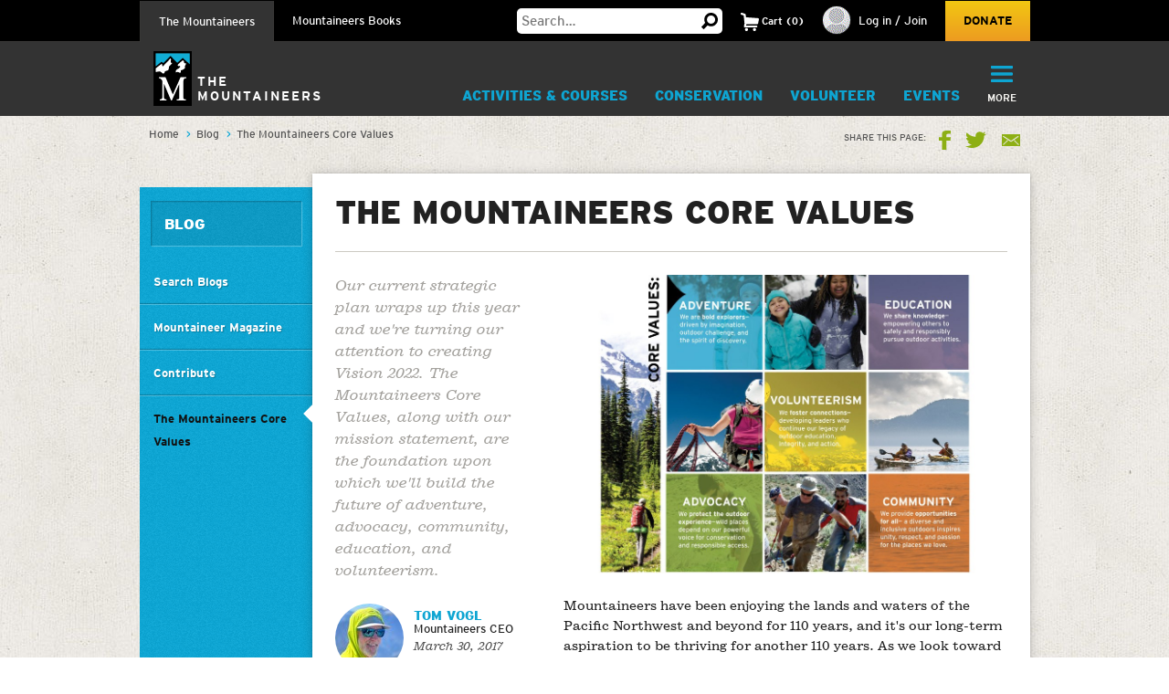

--- FILE ---
content_type: text/html; charset=utf-8
request_url: https://www.google.com/recaptcha/api2/anchor?ar=1&k=6LfFqtUSAAAAADPI71XlkVPZ9NH3yTgOzdYKxXWM&co=aHR0cHM6Ly93d3cubW91bnRhaW5lZXJzLm9yZzo0NDM.&hl=en&v=PoyoqOPhxBO7pBk68S4YbpHZ&theme=red&size=compact&anchor-ms=20000&execute-ms=30000&cb=7188xign5f8f
body_size: 49461
content:
<!DOCTYPE HTML><html dir="ltr" lang="en"><head><meta http-equiv="Content-Type" content="text/html; charset=UTF-8">
<meta http-equiv="X-UA-Compatible" content="IE=edge">
<title>reCAPTCHA</title>
<style type="text/css">
/* cyrillic-ext */
@font-face {
  font-family: 'Roboto';
  font-style: normal;
  font-weight: 400;
  font-stretch: 100%;
  src: url(//fonts.gstatic.com/s/roboto/v48/KFO7CnqEu92Fr1ME7kSn66aGLdTylUAMa3GUBHMdazTgWw.woff2) format('woff2');
  unicode-range: U+0460-052F, U+1C80-1C8A, U+20B4, U+2DE0-2DFF, U+A640-A69F, U+FE2E-FE2F;
}
/* cyrillic */
@font-face {
  font-family: 'Roboto';
  font-style: normal;
  font-weight: 400;
  font-stretch: 100%;
  src: url(//fonts.gstatic.com/s/roboto/v48/KFO7CnqEu92Fr1ME7kSn66aGLdTylUAMa3iUBHMdazTgWw.woff2) format('woff2');
  unicode-range: U+0301, U+0400-045F, U+0490-0491, U+04B0-04B1, U+2116;
}
/* greek-ext */
@font-face {
  font-family: 'Roboto';
  font-style: normal;
  font-weight: 400;
  font-stretch: 100%;
  src: url(//fonts.gstatic.com/s/roboto/v48/KFO7CnqEu92Fr1ME7kSn66aGLdTylUAMa3CUBHMdazTgWw.woff2) format('woff2');
  unicode-range: U+1F00-1FFF;
}
/* greek */
@font-face {
  font-family: 'Roboto';
  font-style: normal;
  font-weight: 400;
  font-stretch: 100%;
  src: url(//fonts.gstatic.com/s/roboto/v48/KFO7CnqEu92Fr1ME7kSn66aGLdTylUAMa3-UBHMdazTgWw.woff2) format('woff2');
  unicode-range: U+0370-0377, U+037A-037F, U+0384-038A, U+038C, U+038E-03A1, U+03A3-03FF;
}
/* math */
@font-face {
  font-family: 'Roboto';
  font-style: normal;
  font-weight: 400;
  font-stretch: 100%;
  src: url(//fonts.gstatic.com/s/roboto/v48/KFO7CnqEu92Fr1ME7kSn66aGLdTylUAMawCUBHMdazTgWw.woff2) format('woff2');
  unicode-range: U+0302-0303, U+0305, U+0307-0308, U+0310, U+0312, U+0315, U+031A, U+0326-0327, U+032C, U+032F-0330, U+0332-0333, U+0338, U+033A, U+0346, U+034D, U+0391-03A1, U+03A3-03A9, U+03B1-03C9, U+03D1, U+03D5-03D6, U+03F0-03F1, U+03F4-03F5, U+2016-2017, U+2034-2038, U+203C, U+2040, U+2043, U+2047, U+2050, U+2057, U+205F, U+2070-2071, U+2074-208E, U+2090-209C, U+20D0-20DC, U+20E1, U+20E5-20EF, U+2100-2112, U+2114-2115, U+2117-2121, U+2123-214F, U+2190, U+2192, U+2194-21AE, U+21B0-21E5, U+21F1-21F2, U+21F4-2211, U+2213-2214, U+2216-22FF, U+2308-230B, U+2310, U+2319, U+231C-2321, U+2336-237A, U+237C, U+2395, U+239B-23B7, U+23D0, U+23DC-23E1, U+2474-2475, U+25AF, U+25B3, U+25B7, U+25BD, U+25C1, U+25CA, U+25CC, U+25FB, U+266D-266F, U+27C0-27FF, U+2900-2AFF, U+2B0E-2B11, U+2B30-2B4C, U+2BFE, U+3030, U+FF5B, U+FF5D, U+1D400-1D7FF, U+1EE00-1EEFF;
}
/* symbols */
@font-face {
  font-family: 'Roboto';
  font-style: normal;
  font-weight: 400;
  font-stretch: 100%;
  src: url(//fonts.gstatic.com/s/roboto/v48/KFO7CnqEu92Fr1ME7kSn66aGLdTylUAMaxKUBHMdazTgWw.woff2) format('woff2');
  unicode-range: U+0001-000C, U+000E-001F, U+007F-009F, U+20DD-20E0, U+20E2-20E4, U+2150-218F, U+2190, U+2192, U+2194-2199, U+21AF, U+21E6-21F0, U+21F3, U+2218-2219, U+2299, U+22C4-22C6, U+2300-243F, U+2440-244A, U+2460-24FF, U+25A0-27BF, U+2800-28FF, U+2921-2922, U+2981, U+29BF, U+29EB, U+2B00-2BFF, U+4DC0-4DFF, U+FFF9-FFFB, U+10140-1018E, U+10190-1019C, U+101A0, U+101D0-101FD, U+102E0-102FB, U+10E60-10E7E, U+1D2C0-1D2D3, U+1D2E0-1D37F, U+1F000-1F0FF, U+1F100-1F1AD, U+1F1E6-1F1FF, U+1F30D-1F30F, U+1F315, U+1F31C, U+1F31E, U+1F320-1F32C, U+1F336, U+1F378, U+1F37D, U+1F382, U+1F393-1F39F, U+1F3A7-1F3A8, U+1F3AC-1F3AF, U+1F3C2, U+1F3C4-1F3C6, U+1F3CA-1F3CE, U+1F3D4-1F3E0, U+1F3ED, U+1F3F1-1F3F3, U+1F3F5-1F3F7, U+1F408, U+1F415, U+1F41F, U+1F426, U+1F43F, U+1F441-1F442, U+1F444, U+1F446-1F449, U+1F44C-1F44E, U+1F453, U+1F46A, U+1F47D, U+1F4A3, U+1F4B0, U+1F4B3, U+1F4B9, U+1F4BB, U+1F4BF, U+1F4C8-1F4CB, U+1F4D6, U+1F4DA, U+1F4DF, U+1F4E3-1F4E6, U+1F4EA-1F4ED, U+1F4F7, U+1F4F9-1F4FB, U+1F4FD-1F4FE, U+1F503, U+1F507-1F50B, U+1F50D, U+1F512-1F513, U+1F53E-1F54A, U+1F54F-1F5FA, U+1F610, U+1F650-1F67F, U+1F687, U+1F68D, U+1F691, U+1F694, U+1F698, U+1F6AD, U+1F6B2, U+1F6B9-1F6BA, U+1F6BC, U+1F6C6-1F6CF, U+1F6D3-1F6D7, U+1F6E0-1F6EA, U+1F6F0-1F6F3, U+1F6F7-1F6FC, U+1F700-1F7FF, U+1F800-1F80B, U+1F810-1F847, U+1F850-1F859, U+1F860-1F887, U+1F890-1F8AD, U+1F8B0-1F8BB, U+1F8C0-1F8C1, U+1F900-1F90B, U+1F93B, U+1F946, U+1F984, U+1F996, U+1F9E9, U+1FA00-1FA6F, U+1FA70-1FA7C, U+1FA80-1FA89, U+1FA8F-1FAC6, U+1FACE-1FADC, U+1FADF-1FAE9, U+1FAF0-1FAF8, U+1FB00-1FBFF;
}
/* vietnamese */
@font-face {
  font-family: 'Roboto';
  font-style: normal;
  font-weight: 400;
  font-stretch: 100%;
  src: url(//fonts.gstatic.com/s/roboto/v48/KFO7CnqEu92Fr1ME7kSn66aGLdTylUAMa3OUBHMdazTgWw.woff2) format('woff2');
  unicode-range: U+0102-0103, U+0110-0111, U+0128-0129, U+0168-0169, U+01A0-01A1, U+01AF-01B0, U+0300-0301, U+0303-0304, U+0308-0309, U+0323, U+0329, U+1EA0-1EF9, U+20AB;
}
/* latin-ext */
@font-face {
  font-family: 'Roboto';
  font-style: normal;
  font-weight: 400;
  font-stretch: 100%;
  src: url(//fonts.gstatic.com/s/roboto/v48/KFO7CnqEu92Fr1ME7kSn66aGLdTylUAMa3KUBHMdazTgWw.woff2) format('woff2');
  unicode-range: U+0100-02BA, U+02BD-02C5, U+02C7-02CC, U+02CE-02D7, U+02DD-02FF, U+0304, U+0308, U+0329, U+1D00-1DBF, U+1E00-1E9F, U+1EF2-1EFF, U+2020, U+20A0-20AB, U+20AD-20C0, U+2113, U+2C60-2C7F, U+A720-A7FF;
}
/* latin */
@font-face {
  font-family: 'Roboto';
  font-style: normal;
  font-weight: 400;
  font-stretch: 100%;
  src: url(//fonts.gstatic.com/s/roboto/v48/KFO7CnqEu92Fr1ME7kSn66aGLdTylUAMa3yUBHMdazQ.woff2) format('woff2');
  unicode-range: U+0000-00FF, U+0131, U+0152-0153, U+02BB-02BC, U+02C6, U+02DA, U+02DC, U+0304, U+0308, U+0329, U+2000-206F, U+20AC, U+2122, U+2191, U+2193, U+2212, U+2215, U+FEFF, U+FFFD;
}
/* cyrillic-ext */
@font-face {
  font-family: 'Roboto';
  font-style: normal;
  font-weight: 500;
  font-stretch: 100%;
  src: url(//fonts.gstatic.com/s/roboto/v48/KFO7CnqEu92Fr1ME7kSn66aGLdTylUAMa3GUBHMdazTgWw.woff2) format('woff2');
  unicode-range: U+0460-052F, U+1C80-1C8A, U+20B4, U+2DE0-2DFF, U+A640-A69F, U+FE2E-FE2F;
}
/* cyrillic */
@font-face {
  font-family: 'Roboto';
  font-style: normal;
  font-weight: 500;
  font-stretch: 100%;
  src: url(//fonts.gstatic.com/s/roboto/v48/KFO7CnqEu92Fr1ME7kSn66aGLdTylUAMa3iUBHMdazTgWw.woff2) format('woff2');
  unicode-range: U+0301, U+0400-045F, U+0490-0491, U+04B0-04B1, U+2116;
}
/* greek-ext */
@font-face {
  font-family: 'Roboto';
  font-style: normal;
  font-weight: 500;
  font-stretch: 100%;
  src: url(//fonts.gstatic.com/s/roboto/v48/KFO7CnqEu92Fr1ME7kSn66aGLdTylUAMa3CUBHMdazTgWw.woff2) format('woff2');
  unicode-range: U+1F00-1FFF;
}
/* greek */
@font-face {
  font-family: 'Roboto';
  font-style: normal;
  font-weight: 500;
  font-stretch: 100%;
  src: url(//fonts.gstatic.com/s/roboto/v48/KFO7CnqEu92Fr1ME7kSn66aGLdTylUAMa3-UBHMdazTgWw.woff2) format('woff2');
  unicode-range: U+0370-0377, U+037A-037F, U+0384-038A, U+038C, U+038E-03A1, U+03A3-03FF;
}
/* math */
@font-face {
  font-family: 'Roboto';
  font-style: normal;
  font-weight: 500;
  font-stretch: 100%;
  src: url(//fonts.gstatic.com/s/roboto/v48/KFO7CnqEu92Fr1ME7kSn66aGLdTylUAMawCUBHMdazTgWw.woff2) format('woff2');
  unicode-range: U+0302-0303, U+0305, U+0307-0308, U+0310, U+0312, U+0315, U+031A, U+0326-0327, U+032C, U+032F-0330, U+0332-0333, U+0338, U+033A, U+0346, U+034D, U+0391-03A1, U+03A3-03A9, U+03B1-03C9, U+03D1, U+03D5-03D6, U+03F0-03F1, U+03F4-03F5, U+2016-2017, U+2034-2038, U+203C, U+2040, U+2043, U+2047, U+2050, U+2057, U+205F, U+2070-2071, U+2074-208E, U+2090-209C, U+20D0-20DC, U+20E1, U+20E5-20EF, U+2100-2112, U+2114-2115, U+2117-2121, U+2123-214F, U+2190, U+2192, U+2194-21AE, U+21B0-21E5, U+21F1-21F2, U+21F4-2211, U+2213-2214, U+2216-22FF, U+2308-230B, U+2310, U+2319, U+231C-2321, U+2336-237A, U+237C, U+2395, U+239B-23B7, U+23D0, U+23DC-23E1, U+2474-2475, U+25AF, U+25B3, U+25B7, U+25BD, U+25C1, U+25CA, U+25CC, U+25FB, U+266D-266F, U+27C0-27FF, U+2900-2AFF, U+2B0E-2B11, U+2B30-2B4C, U+2BFE, U+3030, U+FF5B, U+FF5D, U+1D400-1D7FF, U+1EE00-1EEFF;
}
/* symbols */
@font-face {
  font-family: 'Roboto';
  font-style: normal;
  font-weight: 500;
  font-stretch: 100%;
  src: url(//fonts.gstatic.com/s/roboto/v48/KFO7CnqEu92Fr1ME7kSn66aGLdTylUAMaxKUBHMdazTgWw.woff2) format('woff2');
  unicode-range: U+0001-000C, U+000E-001F, U+007F-009F, U+20DD-20E0, U+20E2-20E4, U+2150-218F, U+2190, U+2192, U+2194-2199, U+21AF, U+21E6-21F0, U+21F3, U+2218-2219, U+2299, U+22C4-22C6, U+2300-243F, U+2440-244A, U+2460-24FF, U+25A0-27BF, U+2800-28FF, U+2921-2922, U+2981, U+29BF, U+29EB, U+2B00-2BFF, U+4DC0-4DFF, U+FFF9-FFFB, U+10140-1018E, U+10190-1019C, U+101A0, U+101D0-101FD, U+102E0-102FB, U+10E60-10E7E, U+1D2C0-1D2D3, U+1D2E0-1D37F, U+1F000-1F0FF, U+1F100-1F1AD, U+1F1E6-1F1FF, U+1F30D-1F30F, U+1F315, U+1F31C, U+1F31E, U+1F320-1F32C, U+1F336, U+1F378, U+1F37D, U+1F382, U+1F393-1F39F, U+1F3A7-1F3A8, U+1F3AC-1F3AF, U+1F3C2, U+1F3C4-1F3C6, U+1F3CA-1F3CE, U+1F3D4-1F3E0, U+1F3ED, U+1F3F1-1F3F3, U+1F3F5-1F3F7, U+1F408, U+1F415, U+1F41F, U+1F426, U+1F43F, U+1F441-1F442, U+1F444, U+1F446-1F449, U+1F44C-1F44E, U+1F453, U+1F46A, U+1F47D, U+1F4A3, U+1F4B0, U+1F4B3, U+1F4B9, U+1F4BB, U+1F4BF, U+1F4C8-1F4CB, U+1F4D6, U+1F4DA, U+1F4DF, U+1F4E3-1F4E6, U+1F4EA-1F4ED, U+1F4F7, U+1F4F9-1F4FB, U+1F4FD-1F4FE, U+1F503, U+1F507-1F50B, U+1F50D, U+1F512-1F513, U+1F53E-1F54A, U+1F54F-1F5FA, U+1F610, U+1F650-1F67F, U+1F687, U+1F68D, U+1F691, U+1F694, U+1F698, U+1F6AD, U+1F6B2, U+1F6B9-1F6BA, U+1F6BC, U+1F6C6-1F6CF, U+1F6D3-1F6D7, U+1F6E0-1F6EA, U+1F6F0-1F6F3, U+1F6F7-1F6FC, U+1F700-1F7FF, U+1F800-1F80B, U+1F810-1F847, U+1F850-1F859, U+1F860-1F887, U+1F890-1F8AD, U+1F8B0-1F8BB, U+1F8C0-1F8C1, U+1F900-1F90B, U+1F93B, U+1F946, U+1F984, U+1F996, U+1F9E9, U+1FA00-1FA6F, U+1FA70-1FA7C, U+1FA80-1FA89, U+1FA8F-1FAC6, U+1FACE-1FADC, U+1FADF-1FAE9, U+1FAF0-1FAF8, U+1FB00-1FBFF;
}
/* vietnamese */
@font-face {
  font-family: 'Roboto';
  font-style: normal;
  font-weight: 500;
  font-stretch: 100%;
  src: url(//fonts.gstatic.com/s/roboto/v48/KFO7CnqEu92Fr1ME7kSn66aGLdTylUAMa3OUBHMdazTgWw.woff2) format('woff2');
  unicode-range: U+0102-0103, U+0110-0111, U+0128-0129, U+0168-0169, U+01A0-01A1, U+01AF-01B0, U+0300-0301, U+0303-0304, U+0308-0309, U+0323, U+0329, U+1EA0-1EF9, U+20AB;
}
/* latin-ext */
@font-face {
  font-family: 'Roboto';
  font-style: normal;
  font-weight: 500;
  font-stretch: 100%;
  src: url(//fonts.gstatic.com/s/roboto/v48/KFO7CnqEu92Fr1ME7kSn66aGLdTylUAMa3KUBHMdazTgWw.woff2) format('woff2');
  unicode-range: U+0100-02BA, U+02BD-02C5, U+02C7-02CC, U+02CE-02D7, U+02DD-02FF, U+0304, U+0308, U+0329, U+1D00-1DBF, U+1E00-1E9F, U+1EF2-1EFF, U+2020, U+20A0-20AB, U+20AD-20C0, U+2113, U+2C60-2C7F, U+A720-A7FF;
}
/* latin */
@font-face {
  font-family: 'Roboto';
  font-style: normal;
  font-weight: 500;
  font-stretch: 100%;
  src: url(//fonts.gstatic.com/s/roboto/v48/KFO7CnqEu92Fr1ME7kSn66aGLdTylUAMa3yUBHMdazQ.woff2) format('woff2');
  unicode-range: U+0000-00FF, U+0131, U+0152-0153, U+02BB-02BC, U+02C6, U+02DA, U+02DC, U+0304, U+0308, U+0329, U+2000-206F, U+20AC, U+2122, U+2191, U+2193, U+2212, U+2215, U+FEFF, U+FFFD;
}
/* cyrillic-ext */
@font-face {
  font-family: 'Roboto';
  font-style: normal;
  font-weight: 900;
  font-stretch: 100%;
  src: url(//fonts.gstatic.com/s/roboto/v48/KFO7CnqEu92Fr1ME7kSn66aGLdTylUAMa3GUBHMdazTgWw.woff2) format('woff2');
  unicode-range: U+0460-052F, U+1C80-1C8A, U+20B4, U+2DE0-2DFF, U+A640-A69F, U+FE2E-FE2F;
}
/* cyrillic */
@font-face {
  font-family: 'Roboto';
  font-style: normal;
  font-weight: 900;
  font-stretch: 100%;
  src: url(//fonts.gstatic.com/s/roboto/v48/KFO7CnqEu92Fr1ME7kSn66aGLdTylUAMa3iUBHMdazTgWw.woff2) format('woff2');
  unicode-range: U+0301, U+0400-045F, U+0490-0491, U+04B0-04B1, U+2116;
}
/* greek-ext */
@font-face {
  font-family: 'Roboto';
  font-style: normal;
  font-weight: 900;
  font-stretch: 100%;
  src: url(//fonts.gstatic.com/s/roboto/v48/KFO7CnqEu92Fr1ME7kSn66aGLdTylUAMa3CUBHMdazTgWw.woff2) format('woff2');
  unicode-range: U+1F00-1FFF;
}
/* greek */
@font-face {
  font-family: 'Roboto';
  font-style: normal;
  font-weight: 900;
  font-stretch: 100%;
  src: url(//fonts.gstatic.com/s/roboto/v48/KFO7CnqEu92Fr1ME7kSn66aGLdTylUAMa3-UBHMdazTgWw.woff2) format('woff2');
  unicode-range: U+0370-0377, U+037A-037F, U+0384-038A, U+038C, U+038E-03A1, U+03A3-03FF;
}
/* math */
@font-face {
  font-family: 'Roboto';
  font-style: normal;
  font-weight: 900;
  font-stretch: 100%;
  src: url(//fonts.gstatic.com/s/roboto/v48/KFO7CnqEu92Fr1ME7kSn66aGLdTylUAMawCUBHMdazTgWw.woff2) format('woff2');
  unicode-range: U+0302-0303, U+0305, U+0307-0308, U+0310, U+0312, U+0315, U+031A, U+0326-0327, U+032C, U+032F-0330, U+0332-0333, U+0338, U+033A, U+0346, U+034D, U+0391-03A1, U+03A3-03A9, U+03B1-03C9, U+03D1, U+03D5-03D6, U+03F0-03F1, U+03F4-03F5, U+2016-2017, U+2034-2038, U+203C, U+2040, U+2043, U+2047, U+2050, U+2057, U+205F, U+2070-2071, U+2074-208E, U+2090-209C, U+20D0-20DC, U+20E1, U+20E5-20EF, U+2100-2112, U+2114-2115, U+2117-2121, U+2123-214F, U+2190, U+2192, U+2194-21AE, U+21B0-21E5, U+21F1-21F2, U+21F4-2211, U+2213-2214, U+2216-22FF, U+2308-230B, U+2310, U+2319, U+231C-2321, U+2336-237A, U+237C, U+2395, U+239B-23B7, U+23D0, U+23DC-23E1, U+2474-2475, U+25AF, U+25B3, U+25B7, U+25BD, U+25C1, U+25CA, U+25CC, U+25FB, U+266D-266F, U+27C0-27FF, U+2900-2AFF, U+2B0E-2B11, U+2B30-2B4C, U+2BFE, U+3030, U+FF5B, U+FF5D, U+1D400-1D7FF, U+1EE00-1EEFF;
}
/* symbols */
@font-face {
  font-family: 'Roboto';
  font-style: normal;
  font-weight: 900;
  font-stretch: 100%;
  src: url(//fonts.gstatic.com/s/roboto/v48/KFO7CnqEu92Fr1ME7kSn66aGLdTylUAMaxKUBHMdazTgWw.woff2) format('woff2');
  unicode-range: U+0001-000C, U+000E-001F, U+007F-009F, U+20DD-20E0, U+20E2-20E4, U+2150-218F, U+2190, U+2192, U+2194-2199, U+21AF, U+21E6-21F0, U+21F3, U+2218-2219, U+2299, U+22C4-22C6, U+2300-243F, U+2440-244A, U+2460-24FF, U+25A0-27BF, U+2800-28FF, U+2921-2922, U+2981, U+29BF, U+29EB, U+2B00-2BFF, U+4DC0-4DFF, U+FFF9-FFFB, U+10140-1018E, U+10190-1019C, U+101A0, U+101D0-101FD, U+102E0-102FB, U+10E60-10E7E, U+1D2C0-1D2D3, U+1D2E0-1D37F, U+1F000-1F0FF, U+1F100-1F1AD, U+1F1E6-1F1FF, U+1F30D-1F30F, U+1F315, U+1F31C, U+1F31E, U+1F320-1F32C, U+1F336, U+1F378, U+1F37D, U+1F382, U+1F393-1F39F, U+1F3A7-1F3A8, U+1F3AC-1F3AF, U+1F3C2, U+1F3C4-1F3C6, U+1F3CA-1F3CE, U+1F3D4-1F3E0, U+1F3ED, U+1F3F1-1F3F3, U+1F3F5-1F3F7, U+1F408, U+1F415, U+1F41F, U+1F426, U+1F43F, U+1F441-1F442, U+1F444, U+1F446-1F449, U+1F44C-1F44E, U+1F453, U+1F46A, U+1F47D, U+1F4A3, U+1F4B0, U+1F4B3, U+1F4B9, U+1F4BB, U+1F4BF, U+1F4C8-1F4CB, U+1F4D6, U+1F4DA, U+1F4DF, U+1F4E3-1F4E6, U+1F4EA-1F4ED, U+1F4F7, U+1F4F9-1F4FB, U+1F4FD-1F4FE, U+1F503, U+1F507-1F50B, U+1F50D, U+1F512-1F513, U+1F53E-1F54A, U+1F54F-1F5FA, U+1F610, U+1F650-1F67F, U+1F687, U+1F68D, U+1F691, U+1F694, U+1F698, U+1F6AD, U+1F6B2, U+1F6B9-1F6BA, U+1F6BC, U+1F6C6-1F6CF, U+1F6D3-1F6D7, U+1F6E0-1F6EA, U+1F6F0-1F6F3, U+1F6F7-1F6FC, U+1F700-1F7FF, U+1F800-1F80B, U+1F810-1F847, U+1F850-1F859, U+1F860-1F887, U+1F890-1F8AD, U+1F8B0-1F8BB, U+1F8C0-1F8C1, U+1F900-1F90B, U+1F93B, U+1F946, U+1F984, U+1F996, U+1F9E9, U+1FA00-1FA6F, U+1FA70-1FA7C, U+1FA80-1FA89, U+1FA8F-1FAC6, U+1FACE-1FADC, U+1FADF-1FAE9, U+1FAF0-1FAF8, U+1FB00-1FBFF;
}
/* vietnamese */
@font-face {
  font-family: 'Roboto';
  font-style: normal;
  font-weight: 900;
  font-stretch: 100%;
  src: url(//fonts.gstatic.com/s/roboto/v48/KFO7CnqEu92Fr1ME7kSn66aGLdTylUAMa3OUBHMdazTgWw.woff2) format('woff2');
  unicode-range: U+0102-0103, U+0110-0111, U+0128-0129, U+0168-0169, U+01A0-01A1, U+01AF-01B0, U+0300-0301, U+0303-0304, U+0308-0309, U+0323, U+0329, U+1EA0-1EF9, U+20AB;
}
/* latin-ext */
@font-face {
  font-family: 'Roboto';
  font-style: normal;
  font-weight: 900;
  font-stretch: 100%;
  src: url(//fonts.gstatic.com/s/roboto/v48/KFO7CnqEu92Fr1ME7kSn66aGLdTylUAMa3KUBHMdazTgWw.woff2) format('woff2');
  unicode-range: U+0100-02BA, U+02BD-02C5, U+02C7-02CC, U+02CE-02D7, U+02DD-02FF, U+0304, U+0308, U+0329, U+1D00-1DBF, U+1E00-1E9F, U+1EF2-1EFF, U+2020, U+20A0-20AB, U+20AD-20C0, U+2113, U+2C60-2C7F, U+A720-A7FF;
}
/* latin */
@font-face {
  font-family: 'Roboto';
  font-style: normal;
  font-weight: 900;
  font-stretch: 100%;
  src: url(//fonts.gstatic.com/s/roboto/v48/KFO7CnqEu92Fr1ME7kSn66aGLdTylUAMa3yUBHMdazQ.woff2) format('woff2');
  unicode-range: U+0000-00FF, U+0131, U+0152-0153, U+02BB-02BC, U+02C6, U+02DA, U+02DC, U+0304, U+0308, U+0329, U+2000-206F, U+20AC, U+2122, U+2191, U+2193, U+2212, U+2215, U+FEFF, U+FFFD;
}

</style>
<link rel="stylesheet" type="text/css" href="https://www.gstatic.com/recaptcha/releases/PoyoqOPhxBO7pBk68S4YbpHZ/styles__ltr.css">
<script nonce="17xsJKI7y1mWonnXFU_QyQ" type="text/javascript">window['__recaptcha_api'] = 'https://www.google.com/recaptcha/api2/';</script>
<script type="text/javascript" src="https://www.gstatic.com/recaptcha/releases/PoyoqOPhxBO7pBk68S4YbpHZ/recaptcha__en.js" nonce="17xsJKI7y1mWonnXFU_QyQ">
      
    </script></head>
<body><div id="rc-anchor-alert" class="rc-anchor-alert"></div>
<input type="hidden" id="recaptcha-token" value="[base64]">
<script type="text/javascript" nonce="17xsJKI7y1mWonnXFU_QyQ">
      recaptcha.anchor.Main.init("[\x22ainput\x22,[\x22bgdata\x22,\x22\x22,\[base64]/[base64]/[base64]/[base64]/[base64]/[base64]/KGcoTywyNTMsTy5PKSxVRyhPLEMpKTpnKE8sMjUzLEMpLE8pKSxsKSksTykpfSxieT1mdW5jdGlvbihDLE8sdSxsKXtmb3IobD0odT1SKEMpLDApO08+MDtPLS0pbD1sPDw4fFooQyk7ZyhDLHUsbCl9LFVHPWZ1bmN0aW9uKEMsTyl7Qy5pLmxlbmd0aD4xMDQ/[base64]/[base64]/[base64]/[base64]/[base64]/[base64]/[base64]\\u003d\x22,\[base64]\\u003d\\u003d\x22,\[base64]/CnU3Cj2rDl3zCh1PDnEAgWjbCnlvDkF9bQMOTwq4TwoZ9wqwhwoVFw499aMOcOiLDnGtFF8KRw6koYwR1wpZHPMKlw5R1w4LClcOKwrtIK8Ohwr8OGcKDwr/DoMKmw4LCtjpOwp7CtjgeP8KZJMKLbcK6w4V7wog/w4lCSkfCq8OxDW3Cg8KNBE1Ww7vDtiwKcjrCmMOcw5UTwqonMxpve8OwwpzDiG/Dv8OodsKDYMKYG8O3QXDCvMOgw77DjTIvw5LDm8KZwpTDnTJDwr7CssKbwqRAw4d1w73Ds2UaO0jCtcOxWMOaw4t3w4HDjjDCrE8Qw4Rww57CpgXDuDRHAMOcA37DuMKAHwXDhRYiL8K9woPDkcK0ZMK4JGVow5pNLMKZw6rChcKgw5zCqcKxUy0twqrCjCJKFcKdw7/Cshk/[base64]/DjDXClzdNwrHCmQ3CiVs/w5Abw7fDry/[base64]/DpcOOw6Auw4rDk8O4SivDp8KDw5wifcKwwobDnsKjaw8AbljDtV8rwqJyD8K2GsOewqJ/wqZdw4nCqMOnJMKfw50zwqvCvcORwrwQwpvCq1HDn8OnMHVOwoLCkEsbBsKfQsOcw5nCmsOiwqrDgF/CisKpaX4Qw6/[base64]/CtlbDsx9IDsOywq7DnToIwoPCvMKVGX1aw5XDjMOGUsKlIx/[base64]/[base64]/Dr8Ktw63DlsKxYgdzZw9tM390wrtbwr7DvMOuwq/Dm3DCrcOpTm06wohNFUc8w45fRlPCpG3CryIXwp17w686wpp0w4ACwr/[base64]/[base64]/w5/Dn8KZw6PCvV83woJtVwQYwoBYw7DCiCVJwqhqPMOnwqXCi8ONw7wbwqxMNMOjwojDkcKZF8OHwqzDrHnDiy7CgMKewpLDiUstPxYewobDkyXDtMKRDSPDsTl+w7jDsyDCii4ww6hrwobDkMOQw5xrwqrChF/Du8O3woklFQcdwpwCC8Kpw5LCqWTDqEvCugLCmsK7w6U/wqfDr8K7wrzCnTUwOcOfwq7CkcKjwpIcBn7DgsOXwro/QcKqw4HCrMODwrzCsMO1w6jCmE/CmcK1w5w6w7F5woZHFcOHd8OVwq5YKsOBw6jDnMO3wrQNCRJoSUTDiRbCsmXCnRTCi2s3EMKRcsOeYMKYZxYIw7AoPmDDkwHDhMKOOcKPw67Ds0RUwpcSKsOZHMOFwrpzVMKrWcKZIx1Gw5RVXydZX8OTwp/DqxXCtmFXw5nCgMKeRcO+wofDjmvDuMOvYMO4Oi1kFcKJSDRdwqIywpgTw4h3wrY5w7ZiX8OSwqwRw7fDs8OSwpFiwo/Ds2hCUcKja8OTDMKVw4bDqXEOU8KAFcOSQEjCvnDDm37CsHNAaF7CtxQvw5XDqgDCjzYFQcKXw6PDj8OFw5vCjB9+JMO2NDcHw4BPw6zCkS/ClMKvwp8XwoTDh8O3XsOCFcKEasOjS8OiwqIyYMOlMlcwPsK+w4LCo8K5wpXCosKawpnCosOVBFtMLFDCrcOTR3ZFWiYiRRt3w7rCh8OSFyrCtcOhPTTCgUlWw4hAw4TCpcKgw6B5BMOkwqUuUgHDi8Oqw4lHEy3Dgn4tw7/Ck8Oqw6LDpzvDjV7DhsKYwosSwrQlbDhiw4HCljLChMK7woxnw5DClcOWRMONwrROw7xAwpzDqH3DscORN3bDrsKAw43Ck8OuT8Kqw7tGwpsGSWAiNBlTK3jDrVxiwotkw47DtMKmw53Dj8O0MsOiwp46dcKsfsK+w4TCgkQePQbCgSrDhnzDkMKxw4/DsMK7wpdzw7sgdQDDlwnCg1PCgj3DusOcw7xJAsOrw5Feb8OVacOvL8O3w6TClsKxw6p6wqoZw7jDhigXw489wrzDkio6VsKxYMO5w5PCjMOKVDIJwq/DoD5wYRlnHXLDucKXfcO5aiIjB8OifsOfw7PDksOHw6bCgcK6PTDDmMKXAMO8wr7DrcORelvCqWciw4rDu8KkSTHDg8KwwqXDlH/Cu8KwbsO6ccOXacKGw6/CrsOgKsOmwqFTw7JmCcOAw6VBwrc5MBJEwqZmw4zDlcOOwpV2woHCqMKSwq5fw4LDhHzDjcOIwonDomcQU8Kjw7jDkkVDw4RVTsObw4EVLsKWBQt3w5QWOcO/Nk1aw7EHwr8wwrYbPGFsDj3CusOxch3DlhgCw4vCk8ONw47DtF3DgkbCh8Klwp0dw4PDn21PAsOmw5QQw7PCvSnDuB/DpsOvw4LChzDCiMOBwqPDuyvDo8ORwqrCtsKkw6HDsXkkbsKJw6ZAw7jDocOiY2rCtMOvVX7Dsl7DghAzw6vDvx/DvC3DlMKRDR/CscKYw5o0c8KTFFIIPxbDlQ82wqUACRfDnB3DuMODw4sSwrRGw5FpT8OdwpltacKIw60QdB8Kw5nDtcOmI8O+Rjo6wpRIbMK9wotSJztJw5/Dv8Ocw5ZrT2TDm8OiJMOawpfCtcKIw7nDtjvCrcOlPXvDnnvCvkLDuyVqEMKnwqjCtxPCuiQCeyvCrUcVw4HCvMOjA2hkw6hxwoluwpjDl8OWw6oewpkswrfDqMKiIMOxA8KoBMK0wqbChcKNwqcxS8KtAGhvw7vCu8KweFVhJ3lmZ3pAw7rCi0spHhoMSWPDnW/DrwzCsSkswqzDumpQw4nCjQXClsOBw6YQKQ4iQcK1JlrDm8KPwokuVC3Ch3Miw6zDk8K+fcORPDHDhCU4wqREwpR7ccO6LcKFw7bCosO6wptgPRFafgHDjxvDuAXDpMOqw4J7UMKKwq7Dil0oFlDDuGbDpsKWw6zDuzIfwrHCmMOdHMO/LUYtw6XCjWdfwpBHZsO7wq7Cv17CjMKWwrthEMOPw4/[base64]/Crn/DmQJdw4bDvBXCjSR/[base64]/DvMKdCsKcecKCwrxQwqLCgh4Bwpo2clTDumYOw5wwMGXCtMOnZT5kYHjDmsOIdw3CpBDDiAV0dDZ1wqzDk2/DrWJPwqHDskQuwrUswqcwGMOIw7J9EW7DusKCw6liEF0AMsKuw77DrVMKNQjDjxPCqcOGwqZ7w6fDhQPDi8ORBcOowqnCmcK5w4ZUw4ECw77DgcOBw7wSwrpwwrHDsMOCIsOWPcKtUVNJJ8O6w6/DrcOQM8K2w5jCs0bCr8K5fRnCnsOUKSNiwpUkfMOrasKAP8OYEsKWwqDDkQ5swq5tw5wWw7Yfw7vCpsKdw4jDgUTDjmDCnmZURsOnb8OdwpJkw5zDhAzDi8OnTcKQwpgCaCwHw4opwoImbMK2wpwMNB0Uw7TCnkgJEcOCVxTDmRRpwqsMdyvDssOwUMOLw6DCuGkOw5/CjsKSaxTDtVJKw7cxHcKbe8KEcBQvKMKSw57DscO4MAV5QxElwrbChyPCtQbDl8O4bikJJ8KWA8OUwo1GMMOEw4bCpwzDtCzClC3CpRgEw4dhbFxCw6XCpMKoSEbDr8Oxw6DDoW5wwow1w4fDngTCgsKAEcK/wq/[base64]/DjRTCrwTCnkFfAMKRw5dWfgoewp5NeRXCoA9JKsKBwrbCqRhow5LCmGjCrsOvwo3DrT/Dk8K2AsKgw5XCog3Dp8KJwrDCqHnDonwFwrhiwp8cJ0XDosKhw5PDucOxesOGHiPCuMKHY34ew5sbBBvDjRnClW0MT8OibVvCsUTCpcKCw47CgcKdXTU7wpDDncO/wrELw6huw4fDiC/DocKRw5lmw4V6wrFkwp5oLcK1DBbDicOywrbCpcO7O8KEw6fDgG8JacO1U3HDvV14Q8KbBMO3w7pGfCJSw40ZwoPCjMOCYlHDqsKQGMOfA8OLw4bDn3FTd8Kww6lcMn/DtyDCgD/CrsKdwo1cWVDClsK6w6/[base64]/[base64]/[base64]/w5/CucOXw4IufVxKbcOCYS3CisK5PCYkwqcYwqzDqMOCwqXCucOEwqzDpzd7w6fCo8K9wop8wobDjBl9wrLDpsKqw6x3wpYVCcKuEcOPw7PDol99TwxTwpHDusKVw4DCs1/[base64]/aHMhw55iwpDDs8KQbcKPwoI4wqrDvMKBwqHDlEg4esKPwqnDmXPDjMOJw78/w599wrLCucKPw6vDgyZcwrM9wrF2wpnDvhTCgSd3RXtBHMKKwqIWScOBw7zDjT/[base64]/G8KSw7/CpE3CjFDDq8Knw5DDgyp/[base64]/CuRsoYcO/Sn9XJcOCwqdPw7kawojCtcOrPjdaw4nChzHDrcKAfiEhw6jCsCTDksOSwpnDrkDCpTM4AGnDqTAaIMKawo3CrSPDgsOKHg7CtDxRC2hGWsKCcGLCtsOVw4xswqAMw6NSCMKGwrbDscOIworDpVjCoGssOsKmGMOPFlnCocObY2IPUMOzU096MRDCkcO4wp/Dr0fDkMKow4ogwoQbwpkawrFmE1LCr8KCMMKGKsKnN8KUH8O6wqUww4gBeRs5XHwHw5vDlx7Dl0VFwrvCi8OZawUpKxTCucKzPxZkHcKWAhjCkcKsNwUpwrhFwr/CscOkTG3CoxfDjcOYwoTCpsKgHznCjVfDokfCp8KkOAfDtTM/DC7Cswo+w4HDqcORfk3CuBkuw7XDksK1w4/CjcOmfUZpJQIsBcOcw6AiKsKpPWBfwqEAwp/DkSHDrcOXw7cZXlt6woA5w6hOw6HDrzDCjcOnwqIQwqQhw6LDvW1FfkDDrT3Cn0QrN088c8KwwoZHEMORw7zCvcKZEcOkwofDj8OpCzFtGCXDqcO/w6hCb0bCpHUEIj0jC8O+EGbCr8Kjw7YCYCFEKSHDkMKkSsKsBMKPw5rDscOUHFfDpU/CgRAVw6HCl8OXfUHDojAKYTnDhSwWwrQsTsOjWQrDi0PCocOMSD9qNmDCjFsrw7I1J3g2wowGwqs4Z2DDm8OXwovCk04OY8KiKcKbZ8KyTUQWTsKNEMKlwpYZw6rCpxZxMA3DrDorJsKTfUx/I1E5HmsdAhTCpWnDrWvDkx0mwrkNwrEvRsKvBl8yN8K5w63Ci8OUw5fCoHtvwqkIQ8K1J8KcTV3Dmntww69cC1bDthrCt8Oqw6DCvnhcYx/Dmx1tcMKOwrB0FxM9UG9gTmUNElvCvlLCpsKdCgvDoifDrTnCtyvDlhDDiTrCjjjDv8OEC8K8RkTDpMOMREoWGBVdfB3Com0rTx5/[base64]/wqnDtMOgKxsgGzsAw6swM8OkM8KLYglSABJSw5rDgsOmwrlgw63DjxsSwoc2wofCsCHCqhV7wpPDpTHCnMK+eDFEWzDDosKqf8OxwrFmb8Ogw7LDoi7Ck8KDWcOIHT/DiFVawpXCtAHCpTg3dsKpwq/DqAzDosOyIMKdQnEZbMO7w6YqWSvCpyXCs1pHOMOmOcK1wpfDhgjDqcOcXh/DhizCnmEnfsOFwqbCjwjCnU3CugnDiBTDlD3CrThcXDDCjcKJXsOVwqnCt8K9Ugo+w7XDjcO/w7Nsdig8acKOwo5pNsKuw7VRwq3CtcKvJiU1wrfCknoIw6bDlAYTwrwnwpxAdS7DtsOtwqfCtcOWVQXCnQbCpsKDIMKvwoZ1RzTDv1bDokldCMO6w7ZtUcKINS3Cu1/DtEdEw7VLcj7DhMK3woERwqXDlxzDuU1/KiVkacOrZXBZw6BDBMKFw7pIwpAKUD8Uwpgrw4fDtsOcL8O9w5XCoTHDlFl/[base64]/DrhvDkMOhR8OMPhvDkcKGw4bDpQJFwpATMB0pw6IZXcKyHsOlw4N0Dxt7wqVkFRvChWNEbsOXfTscUsOiw6PCggRzYsKDScKXQsK5Cj3DkwjDu8Kewo/DmsKWwrfDksKibMKFwrMTbcKew7AlwrLCvyQKwrpVw7zDjSTDmiYtH8ORBMOMWRFswokdO8KtOsOcXRVdM3bDnSPDiXfCnhPDnsOlasOKwrbDkgNjwq4CQcKIBArCq8OJwp54RFZJw5IVw4NcQsOfwqczAEDDuToYwoJPwowUfHgrw43Dj8OOf1PCuD/CgsKifcK/CcKtEhM1XsKlwpHCpsK5wos1XsK0w5QSFRE7IT3Dq8KEw7VWwolvGsKIw4YjE0lmLCvDjTdXw5PClsKbw4TCllduw78lMA3CmcKYI0Z1wrPCnMK8fA50GjrDncO9w5gOw4vDusKqCXgrwrVES8OOa8K7QSTDhCoJw75kw53Dj8KFE8KaeiIUw4jCjmZXw7/DpcKmwpHCrnojcA7CjsKLw6tQU0ZmEsOSSQluwptpwqx/dWvDiMOFH8ORwpp7w4hgwpk4wooWwrwowrHCn1TCkWQTDcOPGjkpZsOIMsK+DwnCrQEBNjJtOwoVEsK+wotZw7QEwp7DhMOSIcK6FcOEw4XCgcKbaGHDpsK6w4/[base64]/DjcK5w5wKScOQPsKxU8OOw5nCvcOTU8OCaxDDhhgSw79SwqPDqsOXN8OEAsOhfMOyKWwgfSLCsDDCqcKwKxRkw4IBw5jDs01RKS7CoAZ6VsOeKMO3w7nDq8OBwrXChAXClHjDulFvw5vCgijCtcOswq/DtynDkcK5wrJ2w7dvw6Mqw7c0GnjCl0LDlSImw5zChDxUWMOpwpMFwr1CIMK+w7vCs8OoIsKCwrbDuCDChzvCmnfDl8K9KQh+wqZ0TyYAwrvDp2cnA0HCv8KmFsKvGWPDpsO8b8OUT8O8a3nDpX/[base64]/CkcOmwoQNwqJFwpzDq8KWw6jDjENJVQYtwq9DMiskWQfDq8KswpdAVE9iJVIHwo3CllPDt07DsxzCgSvDhsKZQWULw6rDnyJaw6LCk8OjDS/DjsO4WcKywpBPYcKpw6ZpBxrDolrDjWDDhm5dwrFYw7UNAsK0wqNAw41EBgtww5PChA/[base64]/DnQBxw7DCpsKiw4AFwpPCl2PDq1DDtSNhaVUyDMKgUMOwbsOLw6oYwokpEhLCojYrwrBpEUTCvcO6wpplMcKawrM/PnVUwoJ9w6AYd8KwSzrDjkgyUsKQWSwpe8Kww6lMw6DDhcO6dxbDnR7DvRDCusOBEz/CnMK0w4/Cr37CpsOPwqjDsRlww7/ChMOeERlswqAYw6cHHzvCrV5ZHcOewqd+wr/CpAxNwq8CesODbMK6wr/Di8KxwqHCpWkAwp1KwrvCosOfwrDDlTHDtsOIF8KHwqLCjGhmelYaNjbClsKnwq1sw51Gwo0CMsKPDMO1wpDDuCfCvio2w5p+O2DDqcKKwoReXBpvBcKhwo4SdcO/dE9/w5gnwoV1JxzDmcOqw53ClcO3BzNUw6bCksKgwrnDiTfDvzHDiUrCucOJw65aw58Dw67DmTzCtiknw6oGNTXCjcKsYC3DosKObz/DtcOHDcK7EwjDoMKdw4nCgFQaCMO6w5HCugY2w5h7wovDjQ4Iw5cyU35oWMOPwqhwwoQSw4wzPHlQw5Axwp5xWWczccOTw6nDlD5tw4ZfdwkRbW7DrcKtw6NSWMOcMMOzB8O0DcKHwoLDlxkWw5HCp8K1OsODw6FSKsKnUAFZL2tNwrhEw6JYNsOHL1rDuy4gBsOcwq/DsMKjw6x8ASnDv8ObCVNBA8KnwqHDtMKLw6/DmsKCwq3DncOGw6XCt3tBVsOuwrAbeSgLw5nDgiLDu8Obw7HDnsOGUMKawozCuMOmwqPCjA57w50EcMOLwrJnwqxFw7rDqcO+EnvCvlfCnSFVwpoHIsOUwpXDosK2YsOmw5PCoMK/w7BMTg7DjcK5wo7CgMOQYEPCvF1qw5fDoy4iw7DCrXDCpHxvfVRkRcOeJwVBW0zCvU3CscO9w7LCjMOWEG/[base64]/[base64]/w5MQCsKmJMOyaR8Xw61GwojDhADCvMK2woDDn8OGw6rDlWg6wrfCuUs7woLDtsO3e8K1w4/[base64]/w47CsMKsbMOQw4LDrcKBw6fDilgPZsOFwo7DusONw6oMFiYlTcOJwofDvkpxw7Zdw7LDtWNVwojDsUHCksKDw5fDicOtwrHCt8KaIMOgfsKLQsOKwqVbw4x/wrF/w6vCqMKEw7o9esKuSHrCvTvCojrDtMKFwp/CuEvCpsKJVzV0XA3CoyjDqsOQA8KhEH3Ch8OjHil7AcOJdXfDt8KxFsO0wrZkOmBAw6PDjcKtw6DDjxlpw5nDm8KZFcOnBcOSUCTDo35nQy/Dj2jCq1jDkRUVw7RFZMOOw5N0AMOAS8KcW8O5wpxkATPDn8K4w69Oa8OhwrhSwrPCihVxw5/DqAdIO1cBCCTCpcOpw6xxwonDiMOQw7Bdwp7Dr0ATwoFTacKnRMKtc8KSw4DDj8OaIAXDllwtwrxswoYwwrpDw4xVNMKcw5zCshVxI8OTGj/[base64]/CrMOjKsK3BT0DwqfDpsKsPmnDvsKjIGPDoErDsm7DiSItWsO0FcKFQsOIw4hkw64ewpbDj8KJwo3CkTLCr8OBw6UZwofDrALChGFlOEgABhDDhMKYwoEBCcOnwo1XwrZXwrQEccKbw6DCncOqThN1JsO+wq1fw5DCrRtCPsOteW/Cg8O/bMKvf8Oow4dPw5JUccOYPsOnJcOIw4HCl8O1w4nChcK0GgTCk8OIwrEnw5nDk3Fxwqc2wpPDiQYcwr3Co2RkwqzDucKCPDskHMKcw7NuLGDDqlnDgMKMwoY8wpnDpXzDrMKMw70aeR85wq8Fw6bDm8OpXcKjw5bDi8K8w7MJwobCgsOUw6tOKMKlwqFVw47CiyE/EwA9w5rDk2AFw7PCjcKkKMOswpFcAsOlScOnwrQtw6zDoMOuwoLDpxDDrSPDki/DkCHCnsOEcWrDlMOZw71BXEjDihPCj3rDqxnDvg1BworDpsK9KHgywosuwovDj8OXwrcADMK5WsK2w4UAwqN7e8Kjw63CvsO5w5xlVsOVWETCujHDpcKgd2rClgp1CcO6wpEiw6vDmcKsYS/DuzspPMOVMMK+D1gkw64JQ8OUZsO7FMOfwptWw7tCSsOsw6I/CDBzwqFzRsKHwrxow4Eww4XClV0wXsOBwo0cwpICw6HCq8O8wobCs8OcVsKzVjM9w6tfQ8O5wofCjQ3CgsKFwpzCpMKlICPDnhPDoMK3GcOgJUhEDFodwovDncOZw5YvwrROw7tiw5F1AH5dGWkawqrDu2pGecOdwqHCp8KbRiTDrMKqdkYzwoIdLMOWwofDiMO/w6YLGl4UwoNvJ8OqFB/[base64]/[base64]/DlMK9wpBtwrRcw7rCnxoJWMOWfikww6DCi07Di8OJw4F0wqDCjsOMKmBPRMOPw57DmsK/BcKGw6dpw4B0w7tpGMK1w4rCosOIwpfClMK1wrY+PMO8MX3DhBxrwqIjw5JEGcKZOSdgBQzCmcK/cipNNmB4wpMjwoPChznChV9rwqw9KsOeRMO3wq52bsOfNkUjwpzClMKDfcOmwonDiEh2P8KWw47CqsOwYijDmMKwcMOBw6TDjsKcP8OYSMOywo/DjFUjw4wCw7PDjkVJXMK9RStMw5zCgiPCu8OvWsONT8ODw7PChcOzaMKlwrnDpsOLwqUQXWdXwqvCrMKZw5JQSMOef8KVwr15XMOow6N6w6XDpMO2X8Ojwq3Di8K+DWTDtALDtcKTw73Cn8KAQ25UJMO+WcOjwo4EwoQtC00KFTRywoHCqFbCtcKXSQ/DjkzDi2YacVHDqQYaA8KiQsOaI03CrEnDkMKGwqZ3wpdWCjzClsKOw5M7IGDCvgDDnEJiHMOTw6fDhjxtw5LCq8OrAnwZw4bCuMO7bF7DuWdWwp1gfcORUMOZw4rChX/DscKSw7nCh8O7wrEvdsOKwq7DqyQqwp7CkMOpfATDhiYDIyfCnnjDl8OHw5FuCybDkV/Dt8OCw4YiwoHDk1nDrCMBw4nDuiDCncOuGFwnAEbCnjrDvMOQwqLChcKLQU7CtmnDgsOuYcOww6fCv0d/w5wvOcKCSTIvVMOKwooIwpfDo1lAQMKNCDZGw6XDqcO/[base64]/DhFvCsUF1XyYPVmjDuMK5wpbCimEWRsOLP8OMwrPDicOvG8Krw658D8KSwq4Vwo8Wwq/CmMKqV8KnwrXDkMOsJMONw4LCmsOvw7fDuFzDrHdkw6gWHcKBwprDgcKqY8K/[base64]/CucO4cmfDucOLwqnDjcO+JxEqw6Z5ECIMOMO5HsOra8KLwo9ww5VkIxAiw53DpV1UwqoPw47CrwwxwojCncKvwonChTwDXgR9bg7ClsOIEig2wqpYb8Onw6hEfsOJCsKGw4jDizrDpcOlw6DCqw5Rwq/DqSHCvsKRZMK0w7nCkRs2w5l/QcONw6VBXlPChWQaZsOywpfDp8OLw5HCphopwoM8ICPCvQ/CqGHDqcOCZA0Fw7/DisKmw5zDp8KDwpPDksOAKSnCj8Kjw7LDtX4KwpvCiknDkMO0WcKkwr/CjMKhejHDq3DCkcKyEcKtw7jChXx0w57ChsO/w7l1PMOUOknCjcOnZxkqwp3CjENdGsO5w4RgSMKMw5RuwoYJw44UwpodVMKAw7XCosKawonDmcKpCGXDrU7Dv2TCszFBwozClyguZ8Klw5dKesK9EQ8XBBhuPMO7woTDqsKzw6fCk8KMC8OGUU0+LsKgRH0Owq3DrMO5w6/CtMO3w5gpw74cKMOywpvDvh7DkWssw6xIwoNlw73CpFkiLFJ1wqxww4LCj8KcRWYjcMO4w70cNEldw6tVw5wUL31pwoLCqH/[base64]/DjsOBwqrCiSUQQsOCd8OrwqoPecOJwrXCgBAqw4zCtsOTJWzCrCzDpMKGw6HDrl3ClGE9CsOJHAzCkFzCqMO+woZZXcKMMEYSTMO4wrHCu3bCpMKXBsOswrTCr8Krwpp6by3CvR/DnSQ/wr1TwrDDiMO9w7rCu8KfwovDriQ0H8K/aW8USGbCvnkqwrXCpkrDqmrCv8O5wqZOw5kGPsK6YsOAXsKMw5xlTjLDu8Kvw4d7RMO/HTDDqMKywoLDlMOuTFTCkikBSMKHw4bCmkHCi2/ChX/[base64]/Dt8OkJwFJwrNsTkLDmsOIBsKqw5HCn8K6e8OLNjzDnh3CpsK7YSrCvsK9wpHCm8OGTcO4RMOdEsKYdxrDkcKAYEkowrB/[base64]/DiEQKw7PDnAvCmwNVwp7ChsOdFD3DgE/CpsOdGG/DjFPCuMOsdMO/AcK1w7fCvcKCw4g8w5XDt8KOV3/DrWPCpl3CnGVfw7fDohUFbnojF8OvRMOqw7nDrMKZQcOwwrscd8OHwoXDgMKgw7HDsMKGw4LCsB/[base64]/DiTEDwqrDp8Kuw4wMwr/DkxlNwpzCiW0aCMONMcK0w6xqw49Ew6jCnsO/MiANw5x/w7LCvWDDsEnDhRTDn24Ew5x4YcK+dzzDhAo/JiAWHMOXwoXDnCo2wp3DqMO+wo/Clnl7ZkI8w6TDhH7Ds2N7GiRJY8KZwqYYKcK2w4bCi1gtbcOTw6jCncKIacKMH8OzwooZb8OkXksHDMOvwqbCt8KXw7M4w5AJSS3CvTbDncOTwrXCtsOjcD0/czkZTBvDq3HCoAnCiBQHwoLCpV3CmA3Dg8K6woY9woleb2FZG8O1w7DDijUqwqbCihVtwrbClUwBw6Qow55Iw7cBw6PCgcOPO8K4w4lUeFNAw6rDg3DCi8KhTFNnwrTDpzEhRcKpHAsGRgp3OMO4wqzDgsK3IMKdw5/CkkLDjVnCrHVxw7/Cr3/CnzPCvsKNZX57w7bDljzDin/Cr8O3XxoPVMKNwq1/HR3DvcKEw7bCv8KEL8OOwp83Zgg/Vg7CvHnDgcO8CcK0LFHCjHEKacOcw4JBw5BRwpzDocORwqfCiMKQOcO5OkrDisOuwovDuAV7w65rUMKXw6sMbcKgFQ3DhFzCmnUcM8KLKiHDmsK6w6nCpz3DpnnCh8OwGTJfwozCkX/CtQHChGNGaMKSG8OsGVPCpMObwqTDp8O5TwzDhDYWFcOWTMKXwrt9w67CvcKCMsK5wrbDjQLCoQvCqkkRDcKjVS52w7DCmAFodsO4wqDCklHDgiMOwoN7wrgxK0PCq2jDhXnDuhXDs2DDiXvChMOvwpAJw6hwwoXClU1Iw75Aw7/CjiLClsOCw73ChcOnTsOdw75rIi4twrzCt8OCwoI/w57CisOMFwjDi1XDtkvChsO8TMOzw6NDw413wqZbw4IDw741w7bDj8KtdsOfwpTDgsK6F8OqSMK4AcK5C8Okw6vCjnIaw6YIwrYIwrrDoWLDikLCnQjDpmnDvQHCnBYFWFkSw57Dp0zDmMKDUm0aDC/CssKWWjrCtjDDtEjDpsKOw6jCqMOMKHXDlkwiw7IRwqVqw6h6w79sR8K3JH9aOA3CusKUw6Fdw5gMF8KUwohLw5/[base64]/[base64]/DrsOpL8KjTMKRBkDCrm7DsMOjPwIxNmF6w75YOXPDiMOIc8KowrDDgXbClMKdwr/DocOTwpfCsQLDnMKxFHjDhcKAwrjDhMOkw7PDucOZEyXCuUjDpMOkw4rCl8OXb8K0w7DDpFkYBD0aHMOKfUhgMcOPA8OrJHN7woDCj8OddMOLfR4jwoDDsGcSwp0wL8Kewr3ClVEBw6McDsKPw6fChcKGw5fDiMK7EsKEXzpsCnnCvMOxwrknwq9QE0Q9w6/[base64]/d8OGL8O9wq5Pw4kqUT3DjcKLwr3CqSxFe1LDrcOEF8KIwqcIwp/CrRNPFsKNFMKPTnXCjlImGkzDjnPDg8Kgwr4jbcOuQ8KZw750AsKzDsO7w7/Cn1LCo8OTw6AGTMOqezcfAsOJw73CoMO9w7rDhltaw4JJwozCnUQYNnZVw7/CmHLDvm5OciogHC9Rw4DDkBZZByB+VsKAwrs7w5jCoMKMRcOjwrFbZcKFHsKTUW9ww6vDgTHDn8KJwqPCqE7DiEDDrC81ZmUsegU1V8Ktwr5NwpFdcT8Pw6PDvg9Gwq7CnGYxw5MjKmzDlhUtw53DlMKXw60bTGLCnE/CsMKLN8KCw7PDsXguY8K+w7nDvMK4NHElwpXCt8OTQ8OUw5/DiQ/DpmgQbsKOwqrDlMOgXsKZw4VVw4c3MHTCssKyYic/ARbCsErDssOTw5XCnsOlw7/Cs8O1YsKIwpfDu17DrVXDmWAywqfDrcKFbMKNAcKeMWgvwp4PwpMKdQ/DgjBQw6DCszHDnWJNwp/DnzbDoEVGw4LCvn9Ew5gLw7DDqC7Dqmcow7zCvjl0EF8ud3bCk2IHS8O6D3nCicO/GMOLw4duTsKrwrTClsKDw4/DhUjCkCl6PTlICnQvwrjDjDpLCyzCkF5hwoTCrsOXw7lsNsOBwpnDs0UtBsKpHynCsXDCm1s7wrnCscKICD53w6/DmDXCgcOzPMKow5kUw6Urw7kBTcOZP8Khw5nDlMKtSTd3w4bCn8KCw5ofKMOBwqHCvSvCvsO0w5wUw6TDgsKYwoHCgcKCw7TCg8Kuw5Fnwo/DqsOfXjseU8KSw6TDjMOWw5BWMB04wo1AbnvCuSDCtcOew7XCl8KNVsO4EVbDtWRzw4omw69YwrzCjCLCtMOCby3DoW/DrsKhw67DtxnDiFzDtsO1wqEYaA/CtDBswrdHw7dxw5VEdsOqDwAKw5/[base64]/[base64]/wpFCUxjDpMKkCXQDIgfDq8OEVsOAw7fCksO2cMK6w644OcKlwqorwr7Cq8OpSWJBwqgiw59nwqYbw6TDvsOAYMK5wpYjeA7CunU8w44KeysEwrU2w7TDpMOhwrDDlMKew74PwqhcHEbCuMKNwo3DhlvCtsOnKMKuw5TCm8OtccK/EMK7ViXCp8KBRHTDhcKpP8OYbVXCqsO7dcOJw4lWX8Kmw6rCqXZGwq0RSA42wpjDg3LDlcOAwpPDhsK+EgR6wqDDmMOewozCj3jCtHF3wrZzTcOYbcOUwrnCp8KFwr/CgAHClsOkbcKcC8KMw6TDtHtYY2R5W8OMWsKfAcKywonCgsKOw5Q6w4dGw5XCuzEZwr3Cqk3DqFHCvkDDpW8twqHCncKHGcKCw5ozSzt/[base64]/Ck8Krw4/Dv28TBsO4wrlMwrDDqVF3w7rDlSXDq8ObwoE8wrTDkAfDrTBYw5l2bMO3w7DCi23Do8KowrXDu8O7wq4PLcOmwq49UcKRV8K0RMKgw7/Dr2hGw4dVNms4GW06Ti/CgcKwLgbDtMOzasO1w7fCuB/DlsKzdx89IsOhQCFKQsOGMhbDog8eEcKaw53Cr8KzIVjDtVbCpMOYwobChcKIccK1w5HCjCrClMKew4l8wrc7FSvDoD8cwr1+wo5TIUdQwrHCn8K2EcOsf3zDoWU3wq/DvMOHw5TDgkJFw6nDksKYT8KQbzdOZAXDqkANe8KMwqDDvkwBB0hnBybClEvDvjMBwrBDHXDClAPDj3F2K8Okw73Cv2/Dv8OOWSllw6t4XWJKw6DCi8OFw5gtwoEpw79bw6TDmVEPUHLCpkoHQcK0HMO5wpnDgiTDmRrCiiErSMKew75vGBnCvMOiwrDCvzPCmcOaw4HDi39fADvDlj3DlsKxwqFew5fCrTVNwoHDqlcJw4XDgA4SKsKeYcKtPcOFwrd7w5nCo8O0dnjClCTDkz/[base64]/[base64]/aVPDtwrDuFx3b2LCliHCgMOAwr/CucKIw78sZMO9HcODw43DjirCs1HCm0PDpibCvH/Dr8Ozw7h4wp9jw7FocybClsKdwobDtsK9wrjDpH3DnMOCw75MNQsZwpg9w5w4Rx/Cr8KCw7YywrZJMxLDicK+acKkdHoawqxzFXLCgsKfwqfDkcOFSFfDhAbDosOcZMKJLcKNw4nCmsOXIXRWwqXCvsONV8OBLTTDvGLCmsOQw6EsCGPDmVvCicO9w57Dk2QNYMOrw60Aw6Zvwr0QYwZvDA0+w6/DkhsUIcKgwoJmwrlfwpjCuMKsw5fCi28Twp4IwrAyb0grwrRdwppGwpTDqBMxw7zCq8OlwqdHdMOJR8OzwqoVw5/CqjLDrsKSw5bDvsK7wpIlbMOmw44vW8O2wo3DnMKnwrRCcsK9woNrwr/CiXDCv8KHwo4SA8KqfSVGw4LCocO9McO9YwRyYMOAwo9gO8KkJ8KDwrIGdDcSU8OTJMK7wqhiPsKmX8OIw7B2w5HChh/CrMOGw5HCr0fDuMOwBEzCrsKjTsK5GcO4w4zDuC58NsKVwp/[base64]/CrQ1nAMKPRFPCsWDCrlvCmMKEJsOkwpXCoMKIW8OfKxnDlcOQwr0mw6gKIsOTwr3DigPCp8KfSgdqwp4/w6PDjBrDsALDpAIBw6QXGy/CjcK+wqPDtsKsEsOXwqjCpnzDtQV9ZR3CvxQtc2V/wp/[base64]/CMO/[base64]/wr7DiHMhwojCgx5UeyDCqQzCiSPDpMKYBsO1wp8ldCLDlRbDgwDCmj3Ct0MewoQTwqcPw7HDniDDs2LCucOkeHPCjG/CqcKpIMKYCxpUCGbDoHYpwq7DpMK0w7vCs8O/[base64]/w6ElCAoUw53CpcO9wqrCssKAe8Oyw5cQwqzDt8ODwqx9wqxHwqzDjXIWYwTDoMKJR8K/[base64]/DocOkFMObQhPDtVLCqDVDw4vCscKxw4YRO3UsEcOpFnDDrMOMwqHDhnpPU8OGUQTDskxew5nCtsKxQznCtEl1w43CkAXCtW55GVfDjD0+AR0vbMKOw43DuBfDl8OAXjVbwoF3wqHDpBYYQcOeI1nDowMjw4XCiAoyZcOAw7/[base64]/[base64]/DjhMUVXJjwpxOwrPDvMKjwpQ9wpHDrCnCr8O/DcOuw7TDk8OXABXDvwDDrcOVwqsTQCY1w6Qiwo1fw57Cm3jDniMHNsODewJRwrTDhRPDgsOrJ8KJSMOzPMKSwoTCicOUw5x3Eitfw6zDrMOww4XDusKJw4wsW8K+VcOjw7FAw4fDsXzCosKRw6PCg13DiHVTLi/DkcKzw4tJw6rCm1vDncOpJcKYNsKjw6bDqcOBw7N4wpLCjC/Ct8Kzw7bDkG3Cm8K5DcOhE8KxdxXCqcKLdcKzOEl7wqxAwqTDv13DisKHw49PwrwRWHJww5HCusO4w7vDoMOBwp/Di8K2w401wplpHsKPV8O4w6zCssK4w5nDtMKhwqE2w5PDmwRBYVcLUMK2w7kyw6vCj3PDoALCu8OSwojCtSLCg8OGwpdww4/Dg2HDhhY5w5hJO8KLcMK/f2XDpsKOwpsKKcKlUQgsTsK1woxgw7vCrVzDscOMw68gMFgvw68AZ1QWw4pxdMODCE7Du8K9SzLCnsKXSsKMGAHDvi/CrcOgw7TCr8OFFzxfwpZCwplBf1VQFcOsFMKswofCiMO4OXfDj8KQwrQ5wrBqw7hbwqvDqsOcTsObwpnDh3/[base64]/DhsOVV8KPHl7Di8K3ZcOuCcO5w7PDgsKeJDNZWMOfw7bCkGLCv20KwpYRS8KnwoDCqMKyFgwcbMOUw6bDsXgNdsKhw7jCiW3DsMOCw750Z11rwp3DnTXCkMOQw6cqwqjDvMKkwr/Dom1wWTXCvcK/[base64]/ClBIRCCTDi1LDtioVw4w5w4psbDjCmcOew7zDlMOLw44Mw7TDmcOmw6RCwpcAZsOWEsORB8KOe8O2w4XChsOGw4bDscKIZmIsNjY6wrjCt8O1GFfCi1VjIsOSAMOUw6/ChcKfGsOresK2wrXDvsObwqHDmsOFOj8Lw6pPwqo7G8OYQcOEXMOOw5psKMKyJ2fCjVfDkMKOwpomambCgRDDtsKaT8OkSMOKP8K7w75FRMOwTTQAVHbDsWTDg8Odw7p+E3jDmzlrdX5kTzMQFsO/[base64]/CpcK/w7bCqDTDmsK5QsOfw7HDrMK2bsO2wrTCj1DDgsOuMlnDvXRff8Ojw4XCoMKgKBohw6Raw7QdFmF9GMOOwoLCvsKswrPCsF3CiMOaw41uNz3CoMK7SsK/wpnCkgwTwqbClMOawq92IcKtwp4RUsK8Oz7CvMOhIgPDmUHClyLCjBTDisOawpcvwrLDtgxXESRYwq7DglHCiTV7PVodIMOOTsKOSnLCh8OjL3VFdSTDgknDkcOcw7kmwoDDnMOmw6k7w4Rqw6/CvyLDocOcE1vCnH/[base64]/DrcKgwrzCtT9Aw4HCssOqHXXDhFZMT8KgRR3CmGJOBnJ3BMO6ZWsYRg/Dow3DtEXDncK2w6DCs8OeQcOdc1/Cs8K3IGp+HMKFw7BTFl/DlURMAMKew4nCj8OuQ8Opwp/CoF7Dq8Okw7o8wpXDpm7Dq8OIw5NewpsSwpzCgcKdHMKPw5Zfw7jDk0zDgBhmw5bDuznCuiXDgsO8FsKlSsOcW2t0woQRw5kwwrPCr1NvdVUswphQOsK/J2EGw77DoW4dPDTCucO1S8ObwplYwrLCqcOLaMOBw6zDvcKabiXCncKTbMOIw7/[base64]/[base64]/[base64]/IjjDk3hqwoUkworCsMKTXMKxSsKgE8Oawq/DtcOTwrMlw4hQw5/CuV7CuRxPJUJkw4Ayw6jCmwpZDmMzCTpkwq9qLVtKAMO/wrTCnGTCtjoWC8OIw514w5cmwozDiMOSw4AzBGbDsMK1I1rCsUIWw4J6wrXChcKqU8KPw7B5w7DDuw\\u003d\\u003d\x22],null,[\x22conf\x22,null,\x226LfFqtUSAAAAADPI71XlkVPZ9NH3yTgOzdYKxXWM\x22,0,null,null,null,0,[21,125,63,73,95,87,41,43,42,83,102,105,109,121],[1017145,942],0,null,null,null,null,0,null,0,1,700,1,null,0,\[base64]/76lBhnEnQkZnOKMAhmv8xEZ\x22,0,0,null,null,1,null,0,1,null,null,null,0],\x22https://www.mountaineers.org:443\x22,null,[2,1,1],null,null,null,0,3600,[\x22https://www.google.com/intl/en/policies/privacy/\x22,\x22https://www.google.com/intl/en/policies/terms/\x22],\x22MFXMLAUo22C2AfJTlcl14789kLu3nGLGczbyIk/PPn4\\u003d\x22,0,0,null,1,1769039087476,0,0,[110,248,156,124,201],null,[202,17,33,165],\x22RC-fHFFU6G0IAbuZg\x22,null,null,null,null,null,\x220dAFcWeA5Yn3-WZx9GdHeaPBLFvp-efllFyo08qe7oBTEBLhE6moS7iIl1A3BECmBPAXzW19xZHfgyakyt8fn1sE-T0KSmcXz1hg\x22,1769121887213]");
    </script></body></html>

--- FILE ---
content_type: text/html; charset=utf-8
request_url: https://www.google.com/recaptcha/api2/anchor?ar=1&k=6LfFqtUSAAAAADPI71XlkVPZ9NH3yTgOzdYKxXWM&co=aHR0cHM6Ly93d3cubW91bnRhaW5lZXJzLm9yZzo0NDM.&hl=en&v=PoyoqOPhxBO7pBk68S4YbpHZ&theme=red&size=compact&anchor-ms=20000&execute-ms=30000&cb=5w1aqq2132vm
body_size: 49045
content:
<!DOCTYPE HTML><html dir="ltr" lang="en"><head><meta http-equiv="Content-Type" content="text/html; charset=UTF-8">
<meta http-equiv="X-UA-Compatible" content="IE=edge">
<title>reCAPTCHA</title>
<style type="text/css">
/* cyrillic-ext */
@font-face {
  font-family: 'Roboto';
  font-style: normal;
  font-weight: 400;
  font-stretch: 100%;
  src: url(//fonts.gstatic.com/s/roboto/v48/KFO7CnqEu92Fr1ME7kSn66aGLdTylUAMa3GUBHMdazTgWw.woff2) format('woff2');
  unicode-range: U+0460-052F, U+1C80-1C8A, U+20B4, U+2DE0-2DFF, U+A640-A69F, U+FE2E-FE2F;
}
/* cyrillic */
@font-face {
  font-family: 'Roboto';
  font-style: normal;
  font-weight: 400;
  font-stretch: 100%;
  src: url(//fonts.gstatic.com/s/roboto/v48/KFO7CnqEu92Fr1ME7kSn66aGLdTylUAMa3iUBHMdazTgWw.woff2) format('woff2');
  unicode-range: U+0301, U+0400-045F, U+0490-0491, U+04B0-04B1, U+2116;
}
/* greek-ext */
@font-face {
  font-family: 'Roboto';
  font-style: normal;
  font-weight: 400;
  font-stretch: 100%;
  src: url(//fonts.gstatic.com/s/roboto/v48/KFO7CnqEu92Fr1ME7kSn66aGLdTylUAMa3CUBHMdazTgWw.woff2) format('woff2');
  unicode-range: U+1F00-1FFF;
}
/* greek */
@font-face {
  font-family: 'Roboto';
  font-style: normal;
  font-weight: 400;
  font-stretch: 100%;
  src: url(//fonts.gstatic.com/s/roboto/v48/KFO7CnqEu92Fr1ME7kSn66aGLdTylUAMa3-UBHMdazTgWw.woff2) format('woff2');
  unicode-range: U+0370-0377, U+037A-037F, U+0384-038A, U+038C, U+038E-03A1, U+03A3-03FF;
}
/* math */
@font-face {
  font-family: 'Roboto';
  font-style: normal;
  font-weight: 400;
  font-stretch: 100%;
  src: url(//fonts.gstatic.com/s/roboto/v48/KFO7CnqEu92Fr1ME7kSn66aGLdTylUAMawCUBHMdazTgWw.woff2) format('woff2');
  unicode-range: U+0302-0303, U+0305, U+0307-0308, U+0310, U+0312, U+0315, U+031A, U+0326-0327, U+032C, U+032F-0330, U+0332-0333, U+0338, U+033A, U+0346, U+034D, U+0391-03A1, U+03A3-03A9, U+03B1-03C9, U+03D1, U+03D5-03D6, U+03F0-03F1, U+03F4-03F5, U+2016-2017, U+2034-2038, U+203C, U+2040, U+2043, U+2047, U+2050, U+2057, U+205F, U+2070-2071, U+2074-208E, U+2090-209C, U+20D0-20DC, U+20E1, U+20E5-20EF, U+2100-2112, U+2114-2115, U+2117-2121, U+2123-214F, U+2190, U+2192, U+2194-21AE, U+21B0-21E5, U+21F1-21F2, U+21F4-2211, U+2213-2214, U+2216-22FF, U+2308-230B, U+2310, U+2319, U+231C-2321, U+2336-237A, U+237C, U+2395, U+239B-23B7, U+23D0, U+23DC-23E1, U+2474-2475, U+25AF, U+25B3, U+25B7, U+25BD, U+25C1, U+25CA, U+25CC, U+25FB, U+266D-266F, U+27C0-27FF, U+2900-2AFF, U+2B0E-2B11, U+2B30-2B4C, U+2BFE, U+3030, U+FF5B, U+FF5D, U+1D400-1D7FF, U+1EE00-1EEFF;
}
/* symbols */
@font-face {
  font-family: 'Roboto';
  font-style: normal;
  font-weight: 400;
  font-stretch: 100%;
  src: url(//fonts.gstatic.com/s/roboto/v48/KFO7CnqEu92Fr1ME7kSn66aGLdTylUAMaxKUBHMdazTgWw.woff2) format('woff2');
  unicode-range: U+0001-000C, U+000E-001F, U+007F-009F, U+20DD-20E0, U+20E2-20E4, U+2150-218F, U+2190, U+2192, U+2194-2199, U+21AF, U+21E6-21F0, U+21F3, U+2218-2219, U+2299, U+22C4-22C6, U+2300-243F, U+2440-244A, U+2460-24FF, U+25A0-27BF, U+2800-28FF, U+2921-2922, U+2981, U+29BF, U+29EB, U+2B00-2BFF, U+4DC0-4DFF, U+FFF9-FFFB, U+10140-1018E, U+10190-1019C, U+101A0, U+101D0-101FD, U+102E0-102FB, U+10E60-10E7E, U+1D2C0-1D2D3, U+1D2E0-1D37F, U+1F000-1F0FF, U+1F100-1F1AD, U+1F1E6-1F1FF, U+1F30D-1F30F, U+1F315, U+1F31C, U+1F31E, U+1F320-1F32C, U+1F336, U+1F378, U+1F37D, U+1F382, U+1F393-1F39F, U+1F3A7-1F3A8, U+1F3AC-1F3AF, U+1F3C2, U+1F3C4-1F3C6, U+1F3CA-1F3CE, U+1F3D4-1F3E0, U+1F3ED, U+1F3F1-1F3F3, U+1F3F5-1F3F7, U+1F408, U+1F415, U+1F41F, U+1F426, U+1F43F, U+1F441-1F442, U+1F444, U+1F446-1F449, U+1F44C-1F44E, U+1F453, U+1F46A, U+1F47D, U+1F4A3, U+1F4B0, U+1F4B3, U+1F4B9, U+1F4BB, U+1F4BF, U+1F4C8-1F4CB, U+1F4D6, U+1F4DA, U+1F4DF, U+1F4E3-1F4E6, U+1F4EA-1F4ED, U+1F4F7, U+1F4F9-1F4FB, U+1F4FD-1F4FE, U+1F503, U+1F507-1F50B, U+1F50D, U+1F512-1F513, U+1F53E-1F54A, U+1F54F-1F5FA, U+1F610, U+1F650-1F67F, U+1F687, U+1F68D, U+1F691, U+1F694, U+1F698, U+1F6AD, U+1F6B2, U+1F6B9-1F6BA, U+1F6BC, U+1F6C6-1F6CF, U+1F6D3-1F6D7, U+1F6E0-1F6EA, U+1F6F0-1F6F3, U+1F6F7-1F6FC, U+1F700-1F7FF, U+1F800-1F80B, U+1F810-1F847, U+1F850-1F859, U+1F860-1F887, U+1F890-1F8AD, U+1F8B0-1F8BB, U+1F8C0-1F8C1, U+1F900-1F90B, U+1F93B, U+1F946, U+1F984, U+1F996, U+1F9E9, U+1FA00-1FA6F, U+1FA70-1FA7C, U+1FA80-1FA89, U+1FA8F-1FAC6, U+1FACE-1FADC, U+1FADF-1FAE9, U+1FAF0-1FAF8, U+1FB00-1FBFF;
}
/* vietnamese */
@font-face {
  font-family: 'Roboto';
  font-style: normal;
  font-weight: 400;
  font-stretch: 100%;
  src: url(//fonts.gstatic.com/s/roboto/v48/KFO7CnqEu92Fr1ME7kSn66aGLdTylUAMa3OUBHMdazTgWw.woff2) format('woff2');
  unicode-range: U+0102-0103, U+0110-0111, U+0128-0129, U+0168-0169, U+01A0-01A1, U+01AF-01B0, U+0300-0301, U+0303-0304, U+0308-0309, U+0323, U+0329, U+1EA0-1EF9, U+20AB;
}
/* latin-ext */
@font-face {
  font-family: 'Roboto';
  font-style: normal;
  font-weight: 400;
  font-stretch: 100%;
  src: url(//fonts.gstatic.com/s/roboto/v48/KFO7CnqEu92Fr1ME7kSn66aGLdTylUAMa3KUBHMdazTgWw.woff2) format('woff2');
  unicode-range: U+0100-02BA, U+02BD-02C5, U+02C7-02CC, U+02CE-02D7, U+02DD-02FF, U+0304, U+0308, U+0329, U+1D00-1DBF, U+1E00-1E9F, U+1EF2-1EFF, U+2020, U+20A0-20AB, U+20AD-20C0, U+2113, U+2C60-2C7F, U+A720-A7FF;
}
/* latin */
@font-face {
  font-family: 'Roboto';
  font-style: normal;
  font-weight: 400;
  font-stretch: 100%;
  src: url(//fonts.gstatic.com/s/roboto/v48/KFO7CnqEu92Fr1ME7kSn66aGLdTylUAMa3yUBHMdazQ.woff2) format('woff2');
  unicode-range: U+0000-00FF, U+0131, U+0152-0153, U+02BB-02BC, U+02C6, U+02DA, U+02DC, U+0304, U+0308, U+0329, U+2000-206F, U+20AC, U+2122, U+2191, U+2193, U+2212, U+2215, U+FEFF, U+FFFD;
}
/* cyrillic-ext */
@font-face {
  font-family: 'Roboto';
  font-style: normal;
  font-weight: 500;
  font-stretch: 100%;
  src: url(//fonts.gstatic.com/s/roboto/v48/KFO7CnqEu92Fr1ME7kSn66aGLdTylUAMa3GUBHMdazTgWw.woff2) format('woff2');
  unicode-range: U+0460-052F, U+1C80-1C8A, U+20B4, U+2DE0-2DFF, U+A640-A69F, U+FE2E-FE2F;
}
/* cyrillic */
@font-face {
  font-family: 'Roboto';
  font-style: normal;
  font-weight: 500;
  font-stretch: 100%;
  src: url(//fonts.gstatic.com/s/roboto/v48/KFO7CnqEu92Fr1ME7kSn66aGLdTylUAMa3iUBHMdazTgWw.woff2) format('woff2');
  unicode-range: U+0301, U+0400-045F, U+0490-0491, U+04B0-04B1, U+2116;
}
/* greek-ext */
@font-face {
  font-family: 'Roboto';
  font-style: normal;
  font-weight: 500;
  font-stretch: 100%;
  src: url(//fonts.gstatic.com/s/roboto/v48/KFO7CnqEu92Fr1ME7kSn66aGLdTylUAMa3CUBHMdazTgWw.woff2) format('woff2');
  unicode-range: U+1F00-1FFF;
}
/* greek */
@font-face {
  font-family: 'Roboto';
  font-style: normal;
  font-weight: 500;
  font-stretch: 100%;
  src: url(//fonts.gstatic.com/s/roboto/v48/KFO7CnqEu92Fr1ME7kSn66aGLdTylUAMa3-UBHMdazTgWw.woff2) format('woff2');
  unicode-range: U+0370-0377, U+037A-037F, U+0384-038A, U+038C, U+038E-03A1, U+03A3-03FF;
}
/* math */
@font-face {
  font-family: 'Roboto';
  font-style: normal;
  font-weight: 500;
  font-stretch: 100%;
  src: url(//fonts.gstatic.com/s/roboto/v48/KFO7CnqEu92Fr1ME7kSn66aGLdTylUAMawCUBHMdazTgWw.woff2) format('woff2');
  unicode-range: U+0302-0303, U+0305, U+0307-0308, U+0310, U+0312, U+0315, U+031A, U+0326-0327, U+032C, U+032F-0330, U+0332-0333, U+0338, U+033A, U+0346, U+034D, U+0391-03A1, U+03A3-03A9, U+03B1-03C9, U+03D1, U+03D5-03D6, U+03F0-03F1, U+03F4-03F5, U+2016-2017, U+2034-2038, U+203C, U+2040, U+2043, U+2047, U+2050, U+2057, U+205F, U+2070-2071, U+2074-208E, U+2090-209C, U+20D0-20DC, U+20E1, U+20E5-20EF, U+2100-2112, U+2114-2115, U+2117-2121, U+2123-214F, U+2190, U+2192, U+2194-21AE, U+21B0-21E5, U+21F1-21F2, U+21F4-2211, U+2213-2214, U+2216-22FF, U+2308-230B, U+2310, U+2319, U+231C-2321, U+2336-237A, U+237C, U+2395, U+239B-23B7, U+23D0, U+23DC-23E1, U+2474-2475, U+25AF, U+25B3, U+25B7, U+25BD, U+25C1, U+25CA, U+25CC, U+25FB, U+266D-266F, U+27C0-27FF, U+2900-2AFF, U+2B0E-2B11, U+2B30-2B4C, U+2BFE, U+3030, U+FF5B, U+FF5D, U+1D400-1D7FF, U+1EE00-1EEFF;
}
/* symbols */
@font-face {
  font-family: 'Roboto';
  font-style: normal;
  font-weight: 500;
  font-stretch: 100%;
  src: url(//fonts.gstatic.com/s/roboto/v48/KFO7CnqEu92Fr1ME7kSn66aGLdTylUAMaxKUBHMdazTgWw.woff2) format('woff2');
  unicode-range: U+0001-000C, U+000E-001F, U+007F-009F, U+20DD-20E0, U+20E2-20E4, U+2150-218F, U+2190, U+2192, U+2194-2199, U+21AF, U+21E6-21F0, U+21F3, U+2218-2219, U+2299, U+22C4-22C6, U+2300-243F, U+2440-244A, U+2460-24FF, U+25A0-27BF, U+2800-28FF, U+2921-2922, U+2981, U+29BF, U+29EB, U+2B00-2BFF, U+4DC0-4DFF, U+FFF9-FFFB, U+10140-1018E, U+10190-1019C, U+101A0, U+101D0-101FD, U+102E0-102FB, U+10E60-10E7E, U+1D2C0-1D2D3, U+1D2E0-1D37F, U+1F000-1F0FF, U+1F100-1F1AD, U+1F1E6-1F1FF, U+1F30D-1F30F, U+1F315, U+1F31C, U+1F31E, U+1F320-1F32C, U+1F336, U+1F378, U+1F37D, U+1F382, U+1F393-1F39F, U+1F3A7-1F3A8, U+1F3AC-1F3AF, U+1F3C2, U+1F3C4-1F3C6, U+1F3CA-1F3CE, U+1F3D4-1F3E0, U+1F3ED, U+1F3F1-1F3F3, U+1F3F5-1F3F7, U+1F408, U+1F415, U+1F41F, U+1F426, U+1F43F, U+1F441-1F442, U+1F444, U+1F446-1F449, U+1F44C-1F44E, U+1F453, U+1F46A, U+1F47D, U+1F4A3, U+1F4B0, U+1F4B3, U+1F4B9, U+1F4BB, U+1F4BF, U+1F4C8-1F4CB, U+1F4D6, U+1F4DA, U+1F4DF, U+1F4E3-1F4E6, U+1F4EA-1F4ED, U+1F4F7, U+1F4F9-1F4FB, U+1F4FD-1F4FE, U+1F503, U+1F507-1F50B, U+1F50D, U+1F512-1F513, U+1F53E-1F54A, U+1F54F-1F5FA, U+1F610, U+1F650-1F67F, U+1F687, U+1F68D, U+1F691, U+1F694, U+1F698, U+1F6AD, U+1F6B2, U+1F6B9-1F6BA, U+1F6BC, U+1F6C6-1F6CF, U+1F6D3-1F6D7, U+1F6E0-1F6EA, U+1F6F0-1F6F3, U+1F6F7-1F6FC, U+1F700-1F7FF, U+1F800-1F80B, U+1F810-1F847, U+1F850-1F859, U+1F860-1F887, U+1F890-1F8AD, U+1F8B0-1F8BB, U+1F8C0-1F8C1, U+1F900-1F90B, U+1F93B, U+1F946, U+1F984, U+1F996, U+1F9E9, U+1FA00-1FA6F, U+1FA70-1FA7C, U+1FA80-1FA89, U+1FA8F-1FAC6, U+1FACE-1FADC, U+1FADF-1FAE9, U+1FAF0-1FAF8, U+1FB00-1FBFF;
}
/* vietnamese */
@font-face {
  font-family: 'Roboto';
  font-style: normal;
  font-weight: 500;
  font-stretch: 100%;
  src: url(//fonts.gstatic.com/s/roboto/v48/KFO7CnqEu92Fr1ME7kSn66aGLdTylUAMa3OUBHMdazTgWw.woff2) format('woff2');
  unicode-range: U+0102-0103, U+0110-0111, U+0128-0129, U+0168-0169, U+01A0-01A1, U+01AF-01B0, U+0300-0301, U+0303-0304, U+0308-0309, U+0323, U+0329, U+1EA0-1EF9, U+20AB;
}
/* latin-ext */
@font-face {
  font-family: 'Roboto';
  font-style: normal;
  font-weight: 500;
  font-stretch: 100%;
  src: url(//fonts.gstatic.com/s/roboto/v48/KFO7CnqEu92Fr1ME7kSn66aGLdTylUAMa3KUBHMdazTgWw.woff2) format('woff2');
  unicode-range: U+0100-02BA, U+02BD-02C5, U+02C7-02CC, U+02CE-02D7, U+02DD-02FF, U+0304, U+0308, U+0329, U+1D00-1DBF, U+1E00-1E9F, U+1EF2-1EFF, U+2020, U+20A0-20AB, U+20AD-20C0, U+2113, U+2C60-2C7F, U+A720-A7FF;
}
/* latin */
@font-face {
  font-family: 'Roboto';
  font-style: normal;
  font-weight: 500;
  font-stretch: 100%;
  src: url(//fonts.gstatic.com/s/roboto/v48/KFO7CnqEu92Fr1ME7kSn66aGLdTylUAMa3yUBHMdazQ.woff2) format('woff2');
  unicode-range: U+0000-00FF, U+0131, U+0152-0153, U+02BB-02BC, U+02C6, U+02DA, U+02DC, U+0304, U+0308, U+0329, U+2000-206F, U+20AC, U+2122, U+2191, U+2193, U+2212, U+2215, U+FEFF, U+FFFD;
}
/* cyrillic-ext */
@font-face {
  font-family: 'Roboto';
  font-style: normal;
  font-weight: 900;
  font-stretch: 100%;
  src: url(//fonts.gstatic.com/s/roboto/v48/KFO7CnqEu92Fr1ME7kSn66aGLdTylUAMa3GUBHMdazTgWw.woff2) format('woff2');
  unicode-range: U+0460-052F, U+1C80-1C8A, U+20B4, U+2DE0-2DFF, U+A640-A69F, U+FE2E-FE2F;
}
/* cyrillic */
@font-face {
  font-family: 'Roboto';
  font-style: normal;
  font-weight: 900;
  font-stretch: 100%;
  src: url(//fonts.gstatic.com/s/roboto/v48/KFO7CnqEu92Fr1ME7kSn66aGLdTylUAMa3iUBHMdazTgWw.woff2) format('woff2');
  unicode-range: U+0301, U+0400-045F, U+0490-0491, U+04B0-04B1, U+2116;
}
/* greek-ext */
@font-face {
  font-family: 'Roboto';
  font-style: normal;
  font-weight: 900;
  font-stretch: 100%;
  src: url(//fonts.gstatic.com/s/roboto/v48/KFO7CnqEu92Fr1ME7kSn66aGLdTylUAMa3CUBHMdazTgWw.woff2) format('woff2');
  unicode-range: U+1F00-1FFF;
}
/* greek */
@font-face {
  font-family: 'Roboto';
  font-style: normal;
  font-weight: 900;
  font-stretch: 100%;
  src: url(//fonts.gstatic.com/s/roboto/v48/KFO7CnqEu92Fr1ME7kSn66aGLdTylUAMa3-UBHMdazTgWw.woff2) format('woff2');
  unicode-range: U+0370-0377, U+037A-037F, U+0384-038A, U+038C, U+038E-03A1, U+03A3-03FF;
}
/* math */
@font-face {
  font-family: 'Roboto';
  font-style: normal;
  font-weight: 900;
  font-stretch: 100%;
  src: url(//fonts.gstatic.com/s/roboto/v48/KFO7CnqEu92Fr1ME7kSn66aGLdTylUAMawCUBHMdazTgWw.woff2) format('woff2');
  unicode-range: U+0302-0303, U+0305, U+0307-0308, U+0310, U+0312, U+0315, U+031A, U+0326-0327, U+032C, U+032F-0330, U+0332-0333, U+0338, U+033A, U+0346, U+034D, U+0391-03A1, U+03A3-03A9, U+03B1-03C9, U+03D1, U+03D5-03D6, U+03F0-03F1, U+03F4-03F5, U+2016-2017, U+2034-2038, U+203C, U+2040, U+2043, U+2047, U+2050, U+2057, U+205F, U+2070-2071, U+2074-208E, U+2090-209C, U+20D0-20DC, U+20E1, U+20E5-20EF, U+2100-2112, U+2114-2115, U+2117-2121, U+2123-214F, U+2190, U+2192, U+2194-21AE, U+21B0-21E5, U+21F1-21F2, U+21F4-2211, U+2213-2214, U+2216-22FF, U+2308-230B, U+2310, U+2319, U+231C-2321, U+2336-237A, U+237C, U+2395, U+239B-23B7, U+23D0, U+23DC-23E1, U+2474-2475, U+25AF, U+25B3, U+25B7, U+25BD, U+25C1, U+25CA, U+25CC, U+25FB, U+266D-266F, U+27C0-27FF, U+2900-2AFF, U+2B0E-2B11, U+2B30-2B4C, U+2BFE, U+3030, U+FF5B, U+FF5D, U+1D400-1D7FF, U+1EE00-1EEFF;
}
/* symbols */
@font-face {
  font-family: 'Roboto';
  font-style: normal;
  font-weight: 900;
  font-stretch: 100%;
  src: url(//fonts.gstatic.com/s/roboto/v48/KFO7CnqEu92Fr1ME7kSn66aGLdTylUAMaxKUBHMdazTgWw.woff2) format('woff2');
  unicode-range: U+0001-000C, U+000E-001F, U+007F-009F, U+20DD-20E0, U+20E2-20E4, U+2150-218F, U+2190, U+2192, U+2194-2199, U+21AF, U+21E6-21F0, U+21F3, U+2218-2219, U+2299, U+22C4-22C6, U+2300-243F, U+2440-244A, U+2460-24FF, U+25A0-27BF, U+2800-28FF, U+2921-2922, U+2981, U+29BF, U+29EB, U+2B00-2BFF, U+4DC0-4DFF, U+FFF9-FFFB, U+10140-1018E, U+10190-1019C, U+101A0, U+101D0-101FD, U+102E0-102FB, U+10E60-10E7E, U+1D2C0-1D2D3, U+1D2E0-1D37F, U+1F000-1F0FF, U+1F100-1F1AD, U+1F1E6-1F1FF, U+1F30D-1F30F, U+1F315, U+1F31C, U+1F31E, U+1F320-1F32C, U+1F336, U+1F378, U+1F37D, U+1F382, U+1F393-1F39F, U+1F3A7-1F3A8, U+1F3AC-1F3AF, U+1F3C2, U+1F3C4-1F3C6, U+1F3CA-1F3CE, U+1F3D4-1F3E0, U+1F3ED, U+1F3F1-1F3F3, U+1F3F5-1F3F7, U+1F408, U+1F415, U+1F41F, U+1F426, U+1F43F, U+1F441-1F442, U+1F444, U+1F446-1F449, U+1F44C-1F44E, U+1F453, U+1F46A, U+1F47D, U+1F4A3, U+1F4B0, U+1F4B3, U+1F4B9, U+1F4BB, U+1F4BF, U+1F4C8-1F4CB, U+1F4D6, U+1F4DA, U+1F4DF, U+1F4E3-1F4E6, U+1F4EA-1F4ED, U+1F4F7, U+1F4F9-1F4FB, U+1F4FD-1F4FE, U+1F503, U+1F507-1F50B, U+1F50D, U+1F512-1F513, U+1F53E-1F54A, U+1F54F-1F5FA, U+1F610, U+1F650-1F67F, U+1F687, U+1F68D, U+1F691, U+1F694, U+1F698, U+1F6AD, U+1F6B2, U+1F6B9-1F6BA, U+1F6BC, U+1F6C6-1F6CF, U+1F6D3-1F6D7, U+1F6E0-1F6EA, U+1F6F0-1F6F3, U+1F6F7-1F6FC, U+1F700-1F7FF, U+1F800-1F80B, U+1F810-1F847, U+1F850-1F859, U+1F860-1F887, U+1F890-1F8AD, U+1F8B0-1F8BB, U+1F8C0-1F8C1, U+1F900-1F90B, U+1F93B, U+1F946, U+1F984, U+1F996, U+1F9E9, U+1FA00-1FA6F, U+1FA70-1FA7C, U+1FA80-1FA89, U+1FA8F-1FAC6, U+1FACE-1FADC, U+1FADF-1FAE9, U+1FAF0-1FAF8, U+1FB00-1FBFF;
}
/* vietnamese */
@font-face {
  font-family: 'Roboto';
  font-style: normal;
  font-weight: 900;
  font-stretch: 100%;
  src: url(//fonts.gstatic.com/s/roboto/v48/KFO7CnqEu92Fr1ME7kSn66aGLdTylUAMa3OUBHMdazTgWw.woff2) format('woff2');
  unicode-range: U+0102-0103, U+0110-0111, U+0128-0129, U+0168-0169, U+01A0-01A1, U+01AF-01B0, U+0300-0301, U+0303-0304, U+0308-0309, U+0323, U+0329, U+1EA0-1EF9, U+20AB;
}
/* latin-ext */
@font-face {
  font-family: 'Roboto';
  font-style: normal;
  font-weight: 900;
  font-stretch: 100%;
  src: url(//fonts.gstatic.com/s/roboto/v48/KFO7CnqEu92Fr1ME7kSn66aGLdTylUAMa3KUBHMdazTgWw.woff2) format('woff2');
  unicode-range: U+0100-02BA, U+02BD-02C5, U+02C7-02CC, U+02CE-02D7, U+02DD-02FF, U+0304, U+0308, U+0329, U+1D00-1DBF, U+1E00-1E9F, U+1EF2-1EFF, U+2020, U+20A0-20AB, U+20AD-20C0, U+2113, U+2C60-2C7F, U+A720-A7FF;
}
/* latin */
@font-face {
  font-family: 'Roboto';
  font-style: normal;
  font-weight: 900;
  font-stretch: 100%;
  src: url(//fonts.gstatic.com/s/roboto/v48/KFO7CnqEu92Fr1ME7kSn66aGLdTylUAMa3yUBHMdazQ.woff2) format('woff2');
  unicode-range: U+0000-00FF, U+0131, U+0152-0153, U+02BB-02BC, U+02C6, U+02DA, U+02DC, U+0304, U+0308, U+0329, U+2000-206F, U+20AC, U+2122, U+2191, U+2193, U+2212, U+2215, U+FEFF, U+FFFD;
}

</style>
<link rel="stylesheet" type="text/css" href="https://www.gstatic.com/recaptcha/releases/PoyoqOPhxBO7pBk68S4YbpHZ/styles__ltr.css">
<script nonce="cyYRJS_A4SpjecmpTrcvVQ" type="text/javascript">window['__recaptcha_api'] = 'https://www.google.com/recaptcha/api2/';</script>
<script type="text/javascript" src="https://www.gstatic.com/recaptcha/releases/PoyoqOPhxBO7pBk68S4YbpHZ/recaptcha__en.js" nonce="cyYRJS_A4SpjecmpTrcvVQ">
      
    </script></head>
<body><div id="rc-anchor-alert" class="rc-anchor-alert"></div>
<input type="hidden" id="recaptcha-token" value="[base64]">
<script type="text/javascript" nonce="cyYRJS_A4SpjecmpTrcvVQ">
      recaptcha.anchor.Main.init("[\x22ainput\x22,[\x22bgdata\x22,\x22\x22,\[base64]/[base64]/[base64]/[base64]/[base64]/[base64]/KGcoTywyNTMsTy5PKSxVRyhPLEMpKTpnKE8sMjUzLEMpLE8pKSxsKSksTykpfSxieT1mdW5jdGlvbihDLE8sdSxsKXtmb3IobD0odT1SKEMpLDApO08+MDtPLS0pbD1sPDw4fFooQyk7ZyhDLHUsbCl9LFVHPWZ1bmN0aW9uKEMsTyl7Qy5pLmxlbmd0aD4xMDQ/[base64]/[base64]/[base64]/[base64]/[base64]/[base64]/[base64]\\u003d\x22,\[base64]\\u003d\\u003d\x22,\x22wrzCk8KwwpjDuRtKw68dw6fCg8K2wq0QcMO/w6XCgCvCnXjDtMKsw6VXdsKXwqgCw5zDksKUwpnCpBTCsgctNcOQwrlrSMKIGsKVVjtUbGxzw63Du8K0QWoMS8Ovwq4fw4oww6wWJj52RC0APMKedMOHwonDuMKdwp/Cv0/DpcOXJMKnH8KxLMKHw5LDicK3w4bCoT7CqzA7NW9ESl/DlsOtX8OzC8KdOsKwwrc8PmxkfnfCiyPCkUpcwrrDiGBudcKlwqHDh8KPwqZxw5VUwr7DscKbwpzCscOTP8Kvw7vDjsOawpc/[base64]/wpMaw51nbA5WeULDuHTDi8O3Zidlwp0FXAfCmGAmVMKHCcO2w7rCqyzCoMK8wpPCu8OjcsOefiXCkhdhw63DjH7DucOEw48bwovDpcKzHxTDrxoUwpzDsS5uRA3DosObwpccw43DkDBeLMKgw452wrvDssKiw7vDu0Eiw5fCo8KOwrJrwrR+AsO6w7/Cj8K0IsOdG8Kywr7CrcKdw4lHw5TCo8KHw498QsKmecOxI8Otw6rCj2TCtcOPJBPDqE/CunIBwpzCnMKgHcOnwoUOwoYqMnsSwo4VNsK2w5AdAkM3wpEOwoPDk0jCq8KRCmw8w4nCtzpWHcOwwq/Dj8OgwqTCtEbDlMKBTDpVwqnDnUttIsO6wo56wpXCs8OSw4l8w4dnwp3CsURoVivCmcOkEBZEw6nCnsKuLyVuwq7CvFfCnh4OOBDCr3wfEwrCrVvClideO23CjsOsw5TCpQrCqFYOG8O2w64qFcOUwroGw4PCkMOjHBFTwp7CvV/[base64]/Y0Isw4TDimxfSMOXRVHDhinDuncjKcOHISLDrcOYwobCknwRwpPDjzliI8OBF109UGfCoMKywrZsfSzDnMOSwojChcKrw7MbwpXDq8O/w7DDjXPDk8Kxw67DiTnCkMKrw6HDhsOkAknDisKyCcOKwoMIWMK+J8OFDMKABkYVwr0eb8OvHl/[base64]/DtXzCq3Bxah1RworDq1LCsCtOe2VWc2I1BsKdw7gyUlPCvcKsw6sHwowVR8OFH8OwST5NX8O9wpp5w45bw47DvMKOWMOKOiHDgsOvDsOiwqTCtQduw4TDl2PCpxHCkcOpw7/[base64]/w73Dg8OUbnnCj8KPw4wODcK/w6bDlHfClMKkGWfDvVHCvjnDrVfDqcOIw55Aw4jCiRDCoXUwwpgnw6h6BcKJXMOAw5hPwopbwpnCqnvDqkEbw4HDuQ/CqX7DuR05wrPDk8KVw61feCPDsTzCs8Oow6YRw63Dv8KNwr7CkW7CscOqwpPDiMOXw549JDTCsXnDjhAmO2bDmm4Pw78Fw6fCvVLCmWDCs8KYwrPCjQkCwq/ClcKNwr4EQsOewpNAHV/[base64]/Ds8OQwpjDpWcHw5vCuGHCg8KVC0nCq8KkKsOmw6MCOETCj1QkbGnCq8KhS8OdwrwnwrkWB3h5w5/CkcK2KMKjw5l+wqXCqsKaUsOAcAQHwrQ+TMKKwqrDgzLCo8OsSMOMDSfDoltXd8OMwpVYwqDDvMKfGwlJLyAYwrF0wopxTMKNwpxAw5bCkVFxwr/CvGlIwp7ChgF6SMK9w7vDkMKlw5zDuSNjNErCnsKYXzdWZMKqIifCpXrCsMO4K2XCrTVCNFrDo2XCk8ObwrDDv8OYL2/CixY8wqbDgA8kwobClcKjwpdHwqzDiC5PBSnDr8Onw7FEHsOZwonCmlbDv8KAWxfCtk1DwojChMKAwo8bwrUxN8OCK2JaUcKMwq4+RcOdVsOTwqDCr8Olw5PDpQ5uFsKQcsKieD7CoGplwoQRwoQrTMOswqDCoCzCtW5WTcKwbcKBwqEVHVY/Xy91asOHwpjDkTfCicKewoPCuHMgDXBqTBFzw6BTw6PDgm5Ew5PDjD7Ck2PDmcOpBcKjFMKiw6RhQSHDisKrCg/DrsKAwpzDlxbDvF8OwovCnygPwrvDgxTDiMKWw4NFwpPDksORw7VFwpEkwqtRw4EbAsKYIcOGMmPDhcKYCgUIXcKBwpUkwrLDiDjCgBp6wrzCucO7w6I6GMK/CVPDi8OfD8ObYxbConzDuMK1DH11JhTCgsOSARfDgcOBw7vCjFHCthPDtMKNwq1XJCNSC8OEckl5w5g+wqB2WsKNw51nWmLCgsOdw5/Dq8OCdsOawoZsABzCknPCksKjScOqw6/DnMKlwrXCs8OgwrPCk1FrwoxdJmDChgJ9dHbDiyTCm8KOw7/DhWAnwrZcw50jw5w9ZMKPGMOzOX7Dk8K6w6w9EgBqOcOwNDp8ZMOLwqkcWsKrJsOLb8KFdRzCnlFyK8KTw5BHwoHDn8K2woDDs8K2ZS0AwoNeEMOPwrnDjMKRIcKmG8KGw6B8w7FLwo3DoUDCocKvIGcYaUnDvFbCjmICeX1xcifDkDLDj1DDjsOHcgYBVsKlwo/[base64]/fMKbJkofNsKmD8OIwqNiG0wvC8OPBEjCrwzCvMKaw6vCr8OVQsOlwpY2w7HDlMKFOhLDrMKYeMK9AyBWSsKkLVLCrAcFw7jDoC3CiWfCtj7DqSfDsFMwwprDohbDn8OPGzg5BMK+wrRnw4APw6/Djjk7w5VHBcKhWDrClcOAL8OVYFzCtS3DixAfPxkyAcOkFsKYw5MCw6Z5AMOpwrbDhHUNGnDDvsK2wq12JsORM3HDnMOvwrTCrcKvwopBwp1dRlRGBnzDiAPCpkDDo3TCjcKMQ8O+UsOdOXLDnsOVYCbDhEZQUkfDn8KHMcOww4ZXMVYRW8OMb8Orwos0UcK/w6TDm0krRgHCqkFewqYIwqTCu1bDqR5Fw6Rzw5rCmXXCm8KaYcKCwo7CiQZOwpzCtHIwdcKFUEYiw79ww7EVw5JxwqhxL8ONPsOIWsOkSMOAEsOYw4/DmEzCllbCpcKawpvDlMOXQWjDq00xwpPCo8KJwq/CmcKETyMzwo1wwozDjQw7H8O5w47CgDs2wpYPw4see8KXw7jDlmBLVWFZbsKAI8Oqw7chMsOQAVPClsKKIsKNGsOjwq4QYsOMZsKxw6ZUURbCgSPCgkBYw4Y/fFzDn8KpSsK7woovV8OAV8K5FFvCt8OIesKOw73CgsO/HUBRw6dmwqnDqFpZwrLDpgVIwpHCncKhAHVtLxcHScO5MEXCiAJNWQt4N2vDiW/Cl8OMBGMJw6hwPsOtGcKXecOLwpB0wpnDhkdCIibCvQxXcThIw7ZJQXbCt8KwPkvCikFxwpIJFSYiw6fDm8OuwprCisOTw6htw4rCvixFwofDs8O9w7bCmsOzbCN8NsOKaS/DhsKTScKtEizClgoWw6bDosOgw6bDlMOWw5RPJsOoGhPDnMOXw7Atw6/DlxPDicOCRsOIOsOAXMKHfkRLwo55C8OfDmjDlMObZi/[base64]/Dm8KBw6Y0VcKAwqDCicKBZsO6S8Ojw4FHOmFow4bDkmDDtsOIRsOTw64gwrFdNMOpcsOMwooew4UmZxHDugFSw7vClSclw6YfIQ/Cn8OOw6rCgFrDtSN7ecK9WxjCisOowqPCgsOAwp3CoWUWEMKewqILYwDCgMONwpgnNiUzw4rCv8KlEcO1w6lxRiLCvcKQwok1w6xNZMKkw7vDjcObwrPDhcOqYVrDpUJ2LH/DvXFpTzA9fcO2w6U4eMKhScKcUMOdw4QFUMKQwqAwa8KdcMKAWmkjw5LCisKMbsOnVjwfQsOLaMO0woDCtgAKVxFNw4xQwpHDlcK5w5IUNMOvMsOiw4cVw7DCkcO2wplSZsO5cMOCHVTCnsK2w78ww64gaEhnPcKMwqgewoEywrMsX8KXwrsQwqB9L8O/C8O5w4E9w6PCmG3ClcOIw6DDgMOQTxIFW8ObURvCi8KJwqFpwoLCqsOjIMK6wprDqMOwwqk4d8KMw4k/ZzrDligAf8K9w5DDgMOTw74fZlLDhA7DvMOYX3jDuRV7bMKBAEjCnMOSb8ONQsOzwoZTL8Orw4DCpsOXwpTCtilaNiTDrhwPw6Nuw5tZU8K6wrjCmsKFw6o4w6jCsCcFw4zCrsKrwqjCqVMFwpUAwrhSHMKAw47CgCHClXPCgMObU8K2w6HDr8KHIsO/wrDCpcO6wodhw6dXcBHDusK9PX1QwoHCksOKwoHDj8KTwoZLwoHChMOYwporw6LCtsKrwpfCm8O3fDkqUAzDq8KmQMKKcnXCtTU5OwTCjB1zwoDCgi/[base64]/fTDCusKYw6nCmR/CncKCw57Cr8KcGsOPKSIKWcOSAngMw5Rww4XCoEtxwqxbwrAuUCbCrsK3w65eAsOSw4jCsD0NXMO4w6zCnmbCiyMPw6QCwpYgIMKie1kewr/DgcOhFVlww6Ubw7/DrAZRw6zCpA4XcQjClhw1TsKMw7fDq2tODsOmUU8ZF8OmKCACw4HClMK0DDnCmMODwo/[base64]/[base64]/w4vCi8Ovw7LDnMOswrw4w5BNP8OWwqJKejHCucOYOsKiwqQQw6nCqkvDk8Ktw4zDmH/[base64]/Cs8KtYMKFPkzCrcK1wqkZw47DvAxvwqF8eCrCimrDmhZdwpgRwp5Vw6p/VljCucK/w7M8YA5EcE1aQmV3TMOOIl8Uw4FMwqjCr8O/wqE/B3Fcwr4pAHkowqXCvsOoehbCtWZSLMKQcSxOR8ONw7jDrcOCwoNaKcK0dFgfE8KKYsOawpU8UsKOfzXCv8KgwqDDp8OIAsOcTgDDi8KUw7nCiX/DkcKww7phw6glwq3DosKbw6M5MxkOb8Kdw7Yew6HChyMNw7MuRcO9wqIOw70WS8OoV8OOw7TDhsK0VsKEwpUJw5nDm8KtOxkUAcKWIC7CisOLwod/w4YSwrw2wovDjcOgUMKiw5jCqcKRwrASbGrCkcKyw4zCrcKiFS5Iw4zDtMK+F33CscOnwpvDusOow67CrcOQw6YTw5jCjcKhZsOxPcOtGgvDj2LCicKhcDDCl8OTwpTDiMOqFH0SO2Alw7ZKwqEUw5NHwowLCUPCkHbDtBbCtlgATsO/OSAbwq8lwo7DkyrCscO9wq95EsKITiDDuB7CmMKCUwvCqEnCjjAsacOTAX8IAnjDicOAwoU6w6koW8Oaw4LCgCPDrsOHw54JwoHCnmDDnjEZaA7CpnsTXsKNLMKiYcOmcMOwE8OxYUjDm8KWN8OQw5/DssOhe8Krw6VDGGjCrnDDjz/CncOFw7VOI0zCnBTCnVhpwotIw4Rfw6V9cHNMwpUjO8KEw59Ew7cuOXDDjMObw5PDucKgwqQEel/[base64]/asKqw7EswobDtRcnw5fDjMOPworDv2XCicK6c8KWLTJvA2lIcg1/wpZuZcK2fcONw4bCrsKcw7XDjx7Cs8KVLmnDvWzCmsOYw4NxGSULwrtLw55Dw4vDpcOXw5vCusKufcOKPU0bw7NQwrJ+wrYow5rCnsO1cgzCtsKjem/CkGvCsTrCgMKCw6HCusOADMKkVcOYwpg/D8OhfMKHw4kqI0vDvW/CgsOkw7nDrwUUMcKCw64gYUElXwUnw47Cj3XCmW8iGkbDqEHCv8KwwpbDg8OIwoLCoH5swoXDigDCtcOmw4TDqGREw7RlHcO4w5DChWELwpnDjMKmw593wpXDhknDqV/DkEjCgMOdwqPDhyXDrsKOIMKNGhvCvsK5c8KnGTxdRsO8JsOrwo7Dl8K3bMKNwoPDl8KpccOzw7p3w6LDr8KRwqlANnvCgsOaw6VFSsOoYm/DvcOlVVvCpVZ2Z8OHPWfDuUwFBsO7N8OGRsKFZEcXdykew4DDs1IdwosOJMOew63ClsOJw5tdw6h7wqHCl8OFKsOvw6lHSiLDisOfIMOWwpUxw4w4w6/[base64]/w6/DiQRbG8OUccKzLcK8w63DucKzHsKwAsO2w4jCqw/DmXPCmAfCncKUwqLCicK7EH3DnnV8acOhwozCnm1tfwdxU2lXQcKgwolQc0cuLHVIw6AYw6kUw6pXFsKvw6MxLcKWwr8+wrvDosOKH2slYx7CgA1Ew7zCrsKqBWRIwop0NMOkw6zCiV3DlRF7w5oSCsOdRcKqDibCvgDDnMOgw4/DkMKHJEIrWnUHwpIdw6E/wrbDhcOYJ2zCusKHw7RxAzN9w41Tw4fCmsOcw4UxG8K3wrnDmiLDrSVFJsOywolgD8KodRLCncKdw6pbw7zCm8Kaeh/CjcKQwrJZw7cow7DDgxkQP8OAIAtxG2PClsK2dxUow4DCkcKPNMO2woTCtwoaE8OoP8KEw73Csl0CQlTDlzBVfMKfEcK+w6V+JRzCgsK6FzxcBi1feRZ2OsOQOUPDvz/Dv0IswoHDnXdywplgwojCol7DuiFWMGDDvcOQRjrDi2xdw6bDmz3CtMO8UMK4b1p4w6jCg2nCvEgBwpjCocOVMMOKC8OUwo7Cv8OyZBN1NkDCosOuGTLDvsKpGcKCTMKTTT/Cvnt7wo7DrgTCk0DCoB8cwrvDi8KUwrvDrnt8SMO0w4knCiIPwppZw78IX8OTw6Btwq8PN31Rwq9YTMKyw7PDsMO+w7IHBsOVw7PDjMOwwpIBTjvCi8KDcMKaKB/[base64]/CvMKrwpHDn8OoOQnCkDDCk8OSw5DDnDPDkcO7w7tkXS/DhVZmHEDCp8KsVkZ1w7DChMKiSGlMf8KoUk3Dp8KOXk/DusKgw65Rd3tVMsKWJcK1MBxpF3LChWfCkAYvw5jDqMKhwrZASSLDmlBANsK/[base64]/DvW/Ctk1KCx/DqcOAwrzDoTXCt8O1wrVdw7bCkWEIw53DpisJfcO/UyzDrADDu33DkzXClcK1wqoCQ8K3OsOWD8KFYMOcwqvDkMOPw5RHw5V7w7NDUX/DtVHDmcKOPMObw4kWwqTDqFHDi8KbWG4tI8KQNMK3AFHCrcOAax8BN8OjwrtRFlLDmVlPwo87dcKtGncpw4bCjHzDi8O4wq5rEMOLwo7Co3YCw5tBXsOnPCXCnl/Dg24KZR7Cp8Ofw7jDoggDfGcxDMKJwrYBwrNDw6HDjkE7ASvCjQfCssKyczHCrsOLwpQvw5olwo4rwptgAsKZZkp6bcOEwoTCjG9Yw4vDrcOtwqNIWcKMOsOnw44Nwq/CrAbCmsO8w6PCssKDwpogw5LCtMKPK0gLw7TCvMKew5hvD8OSTxcSw4U8STTDjsOUwpFeXMOiVhpRw6DDvWBsZF5bB8OOw6TDsFpOw6s8c8KrAMOCwpDDhmDCrS/[base64]/Dnl95w4xFRnzDmhbDicOwB1Z+CcOUasOAwpbCvnBHw5nCtA3DlljDq8OhwoUSUVjCiMK0dyNKwqc5woQSw5fCh8KJdgN8w7zCgsOqw7RYbXLDm8ORw7LCpVpzw6fDpMKcHhRAVcOlKsOvw6fClBHDtsOQw5vCi8O9GsOuZ8KWCsOWw6nCi1PDuE5Wwo/CsGYRIj9ewo0mOTZjw7fCh0TCqcO/PcOBV8KPa8OvwqbDjsKCZMKhwo7CnMO+XsOzw4jDosKNDzrDrxPDsGDDhhpgcBQawpDCsi7Cu8OTw4XDq8OqwrM9GcKBwqxePR1zwpIuw71+wrvCiFoxwoTCvxkIA8OTw47CrsK/TX3CisOwDMKfHcOnFEg6KEfCrcKwWsKswqIAwrnCvh9Twr8RwojDgMKWcThgUh08wqLDrSnCsU7CinXDp8KBP8Kew6/DrRzDocKeQDfDrhpzw6pgbMKKwojDssOvJ8OjwqfCl8KZAErCgGPClirCtG/DnSYPw4FGZcOSR8KCw6R4f8Krwp3CgMK8wqZKLgnDocKEM2R8BMO6TcOYUBjCp2jCqcOaw7MbEXjChy1CwqMFGcOHcUFrwpXCh8OLJcKLwqHCkz11IsKEeHUwW8K/AT7DrcK/S3rDjsOPwolMccOfw4TDqMO5e1MaexHDq3wZQcKFRRrCiMOnwr3Cs8OoOsO0w5hhQMOKSsKHeVsJChzDvBFnw4UMwpjCmMKAH8KCMMKIRyEoWlzDpnw5wpnDunDDmXsecU80wotLX8K9w4gDZDzCicKaS8OuVsKHHMKeRz1keRvDnWTDrcOCOsKGIsO2wq/Ckx/CiMKuRA5LLEjCksO+ZQwRZWwCD8K6w7/DvynCoTXDqxgdwqMCwoHCnRrCggoeT8Olw5TCqxjCpMKaNxDCoA12wrrDqsOZwpRDwp0Jc8OZwqXDqMOiOmNbSyPCsCZKwrcXwqRLF8Kcw47DqMOmw74Gw6UoQCUVFE3CscKzLzDDpsOiG8KyCDfCncKzw77DtsOYF8O2woMibRcPwrfDjMODWV/Ch8ODw5rCg8OewrM4FsK8TWoqAUJYAMOmTsKOZcO6ZzvCjD/DgMK/w5AdRXrClcOvw4nCpBp5acOrwoF8w5QTw60zwrHCsUEoTGLDiE3DrMObH8OjwolwwqnDpcO0wpLDssOlDmFxR3DDkH0OwpLDojQtJMO5AsKCw4HDnsOjwpfDm8KbwrUVUMOwwoTCkcK5cMKYw4QtWMKzwrvCq8OjdMKzLArDkzvDt8Ozw5RiPlwiV8K6w5vCg8K1wpl/[base64]/CpTDCncK3wq1nwrwMw4Yiw7pdwrfCgyxoOMOKa8OMw73CvSJ5w5l+wpAVD8OmwrPCsCzCssK1IcOQcsKkwqDDlGzDjgZ0wpzCnMO1w54Bwqkww6zCrMOQTQ/[base64]/[base64]/DucK0w4jDpnN1ecKBwopxw7TDkSbDjsKpwpQTw7UbZn3CpzEyX3nDosOZS8O2OMKswrbDpB5yfMO0wqACw77CoV4jYMK/wpYFwo7DkcKWwqtBw4M6eQILw643LQDCl8KGwoMPw4vCoB0qwpI4VylkelTCvWJew6fDi8KqU8ObesOcaVnDuMKFwrnCtsO7w5Rpwq5+EmbCkQHDixlfworDjmU7dU/DsF8/cB0+w7jCicKww6xUw7XCisOtVcOvGMKkEMOSCEgSwqbDkjvCljPDnAfClmzCjMKRGcKRe188O09gKsO4w55Dw6pGUsKpwovDlGc4IRk4w7rCiTMxeD3Ck3I/wrfCrzIoNMOpQsKdwp/DqExqw5Rtw77DgcKxworDu2QcwplFwrJ5wrLDu0dvw4QgWgUWwr1vC8Orw5/CtlYxwqFhPsKCwofDm8O2w5bCpXdZF1MhLSrCt8KWRiDDnz9nScO/J8Ocwq4yw5zDnMOsKl1uZcOaZ8OtXcK+wpQPw7XDlMK7G8K/J8Kjw45wfyk3woEnwqZyTToILnTCqcK/[base64]/CjBrCrsK2f8OYwqMAEDAew40/[base64]/wotqw4jDrsO/w4oAKwzCqcOVw43CmyDDuMKWGMOWwqvDqMOww4jDksKyw7HDnzw+JEQfN8OxdXbCui7CkQcNXF4PasO3w7PDq8KTTMKdw7cpF8KzCMKBwqcFw4wlY8KVwpZRwrHDvwdocSBHwoHCki/DoMKuZGfDusK9wr4twpHCpgDDhjsCw4wPAsK0wrojw44ZLm7Ci8KZw7Msw6XDtSfCgFFEGV7CtcOpKQNzwqYlwrN8QjTDnTHDq8KWw646w6TDgVkmw6gowpgfM3fCnsOZwrMHwp4zwqdaw5dtw79gwqwCcw8gw57CkQ3DqMKzwqnDoFE4FsKmw4/Cm8KlFlBSPQ3Cl8K7RhXDucO5TsOgwrXDozUmGMO/wpI3BcO6w7sCUsKRI8KaW2FRw7TDicOkwonDlFNrwopqwqbCtRXDkcKGQ31Iw4t3w41mGHXDncOBaQ7CrRkGwrh6w58eQ8OaRiw1w6jDtMKvOMKHw6VYw5hFXTYlUmTDth8EK8OraRPDt8OSJsK/[base64]/CnsOlcWUqIsKDFgcew75VfnPChFcuAS3Do8OAwolZQD3CvAnCohfDgXUKw6VUwoTDv8Kewr/[base64]/[base64]/[base64]/w4/CqcK0w6V2GcKhw5jDr8KidMKtw5jCr8KYwo7Dr0AoH8OhwpBlw4sNNMKDwqrCscKwHRTCn8OXYivCqsK9IhPDmMKOwqfDtivDogvCg8KUwoVAw43CtcOMBV/DiBzCt3TDosONwoPDnErDqkMWwr0jJsO8AsKhw6LDgWbDrkHDr2LDtEt/GXkowrYZwqDCvgQwYsOECMOdwo9jYTNIwpIGdGbDqQTDl8O1w5jDpcK9wqpbwo9Rw5hzWsOHwrQHwpfDrcKlw74uw6rCt8KzCcO/bcOJEcOvcBEZwrAVw5VpPMKbwq9/[base64]/CvxDDvsOUXE/[base64]/DkijCv8KUSxrCv8OpRRo1w4JVw6tew6RHX8KzWcOfDwbCtsK3P8K8AicfbsK2wqM/w4AGAcOAfScVwofCgDEOLcKDcQjDjH/[base64]/Dr8KOO8KUwp/[base64]/DtsKIeMKdw5MJbcKTd1LDo2rCg8KWwqHCnsKewrlZBMKOdcKhwqnCsMK4wqhFw6DDpxjCsMKfwqE3ExxMIwkhwqLCg8K8RsOqcsKuPRfCoyzCr8KJw6MDwo4FDcOqZBVmw4XCtsKAak1pWgjCisKTEFnDmUVPbcO4JcKAfDUGwoXDj8KdwobDpChcVcOww5PDnMK/[base64]/OCtZwoTDk01hEBrCvsKlw63CssOIw7rCm8KNw7fDgsKmwqt+NzLCr8K1HiZ/NcOCwpNdw6fDo8KKw7TDn2bCl8O/w6nCrcOcw45bNcKrEV3DqcK4dsOxS8O4w7LDnxoWwr9Ew4Z3dMK8IkzDicKrw5nDo2bDh8O+w4nCrsKuTwkjwpDCvMKRw6nDpWBfw618c8KKw4IIIcOVwoBQwrhAUSNxVWXDvR9zZVxuw4NuwrLDuMK1wrvChi1KwrNhwpMTBH0BwqDDtsO5ecO/[base64]/Dl4lw4vDvmvDusKsfMOQf8OJak/Cvg5wK8KcaMKyWwnDuMOHwpJuDGHCrV8ObMKJw5/DqcKZHcOtD8OsK8KSwrXCoFbDmz/[base64]/Dn8OHw4HCq8KXw4h4PBfDiMOTw7/DpsOhCBclC0DDr8OBw5g4XcOrWcOQw5FFQcKPw7ZOwr/CgcObw7/[base64]/Dl23CnsK2wr3Chiw0wohcC8K+DMK9MMK6AMOEexPDusOZwoQUFwjCqSVRw6rCqAhjw7RtSlJiw5cvw7Fow7DChMKCQMKmcAsUwrAZLcKqwpzCvsOHdCLCljgRw7I1w5DCosOKFnDCksO6dEXCs8Kjwp7DqsK+w6XCicKDD8OCJAXCjMKgC8KYw5MIZB/CisOmw5EfJcKswovDnTAxaMOYIcKwwp/CpMK/AQHCjsOpBMK8w57CjRLCtBPCrMOyCwAwwp3DmsOpPT01w4lWwoUEMsKZwrdyFMOSwpvDkwTDmj4lD8OZw6nDqQ8Uw6rCgjg4w5VDw6Rvw7MzKwHDsyXDgxnDq8KSRMKqGcKGw5/ChsKkwpo3worDtsK3GcOKw51Qw5hOVCYbOQMfwp7Ch8OdCQfDp8K1WMKuD8KEOHHCucOPw4bDqXMBKy3DksKMQMOTwpd4dDPDrkxuwpHDvxXDsn/[base64]/CtHPDkcK2Z1fDn0jDq8OPLcK8wqjDs8KfwpI1w6M+w4Alw7QOwp3DgHdIw4jDhMOGX0RQw4AUwqJnw4o/w7ACHsKUwonCvCptB8KPJcO2w4jDgcKVHy/[base64]/CsMKbEAEEwpvCoknCtMKrwpzCnwvCjywQwpFtTMKVKkxiwoxoLnnCmsKLw64+w5o5QnLCqmZGw48hw4fDrzbCo8KkwokOGCTCs2XCgsKISsOEwqdyw6ZGZMOlw6HDmXLDvUHCssKKWsOHF0fDvhwAGMO9AVEQw6bCvMOSVj/Dl8KAw4Z5QjbCt8KAw5TCmMOhw4h8QWbCnSjCrsKTEAcRG8OtFcKZw7DCiMKxRU0nwrJaw6nCmsKQa8OpV8KnwrY4WQvDqT8sbcOCwpFtw6PDrcO1acK5wr3CshtBUWzDgcKCw7zCsWPDmsOiO8OZKMOXWxfDg8OHwrvDvMORwrfDr8KhdSzDrAxowoF2ecK/PsOiawTCnyw5eh1VwoPCl1MjdB5lZcKXAsKDwq1jwp1zZsKzEz3Dt2LDgMKGQ2/Dmw0jN8KPwpzDqVjDnMKmw6hFdQfChMOCwpfDtngCw7/DrBrDtMK4w47CkmLDvXzDpMKow6ktKcOsFsKaw6BBYw3ChGcPN8OCwp4Xw7rDj1XDix7DqsOZwr/DvXLChcKdwpzDgcK/[base64]/DhsKobDMlwpBlw73DgsKDRcKHw5xlw4UbDcKPw7gFwpjDjDxDJgI0wpo4w4TDm8OnwqPCrE9Twqpww5zDm0rDvMOMwqoeQsOHEDvChk8GSXLDvMO0IMK1w4NPDGvCly4eUMKBw5bCgMKLw5PCiMKXwrrCiMOdFhHDuMKrSsK6wqTCoxlYKcO8w5XCnsKpwo/CskHCrsOrC3BwQ8OICcK/fSt3YsOEAgTDicKLMglZw4sRf1FewrLDmsOAw6bDgcOqeR15w6wjwoY1w7TDtw8Rw4Mww6LCj8KIT8O2wojDlwTCo8KSYj8IKsOUw4nCnyYGfyrDm2DDqxRHwpXDlMKzTz7DhSgSIsO0wpzDsm/CmcO6wrNZwr1nBEVqC1xLw5jCp8KxwqhnPFjDuwLDssO3wrHDlwvDuMKrAQbDscOqIMKbbsOqwpHCjTbDosOKwprCrFvDoMOzw4nDnsOhw5h1wrEBYsO7aSvCocKZw4PCiW7Ck8OXwrjDgSkGJsOMw7LDjw/[base64]/DqsOLwqzDg8OawojChQx7wr3CgcOUwqbCrw4QK8KcPGs7TTDDqQrDrH/CocKLB8OzSiEwM8Kcw493WMORHsOBwqg1X8K/wpjDscK7wog9Q1YAUm8swrPDrgIsMcKtUHPDrcOraVjCkC/CsMKqw5Q6w6TDqcOLwqkFUcKqw6QJw4DCs0zCgMOjwqYtZsObRxTDqcOLaj8Ww7p1ZjDClcKFw5rCi8Ohw7IMb8KGGCQuw7wIwrVtw5DDrWIeAMOaw7nDksOaw4zCvcK9wp7DrTgywqzDl8Ogw7B0JcKnwoxlw43DrCbCn8KGwqDDt2Ipw4xrwp/CkDbCtcK8woJsXMOGwp3Dp8K+VwXCr0JywrzCgTJEdcOMw4kDfHrCl8KHfjHDqcOjCcOHSsOTFMOoen/CvcOIw5/CtMKowobDuDVbw447w5hfwoxIV8KEwrhyLF7Ci8OaYjnCqht9LAw4bAjDl8Kgw7/CksOCwp3Cv1LDmDVjHjDCgX1YEsKUwp/Do8OAwpLDicO9BsOvchHDn8Kzw5hZw4tiBcOkV8OGfMO/wrlfXARKbsKYbcOtwq7Cuk5GICnDusOoEiFEZcKCbsOdVSlUBcKKwrx0w6JLHlHDkmgSwpfDmjReWQFpw7PDnsKpwoNXKEjDgcKnwqEFUVZyw59YwpZpKcOLNDfCucOqw5jCnikZVcOpwqkcw5MWYsKtfMKBw697TXg/[base64]/CmmJQAU5fw6lRe8K5w7tqw7MRwq/DnsO3ZMO9HW/CqyHDlx/CgMO7ex8Jw5DCicKWXkrDvgQHw7DCtMO5wqPDuHFNwqAAHTPCh8O3wpcAwrlMwpdmwo7DmBvCvcOTfAbCg20SJm3DksKuw7DDm8KTZHMiw6rDrMOYw6B4wpACwpNqZSXCo3jDhMKqw6XDg8Kaw5BwwqvChVvDuSsew6vDh8KuSx8/w5gww4bDiDxSdsKdW8ONV8KQV8OAwqbCqXXCssOywqHDuHcIasKRPMKjRkjDnFosfcKMCcOgwp7Dglpbaz/DrsOuwrLDucKVwqEcCQTDnS3Cr3IGI3x+wpxKNsOqw6/DvcKTwoTCmcOAw7HDr8KnE8K+w5oNMMKJOBJca0nCp8OHw7gYwpo9w7UsZMOdwr3DkBIZwrMqfkV6wrdUw6VJD8KDSMOuw6DCjcKHw5FSw53CjMOcwq7DqMOVag3DpQ/Dkk4hNBRsHWPCncODJ8K+XcKuCMKmG8Ovf8OsB8OYw7zDvg8WZsKfXGMlw5zClQnDlsOuw6vCsiXCuTAnw4MMwq3CmF1AwrzCgcK6w7PDg1zDkXjDmSDCngs0w7zCmkY/BsK3VR3DtcOpJMKqwqrChRI4ZMK7NmzCjkjCnx8Vw6Fuw5rCrwXDhQ/DqAnCpWpSEcOhIMKnfMOkeXPCksOxwpFDwoXDm8KZwq7DocODwp3CucK2wq/[base64]/CmxzDgsKiOSrDrcOiwoDCi8OMw5fCpcKawqscwqMUwrEVRBlIw4MTwrwPwq/DgSzDs19iIHZTwqDDq254wqzCuMKiw7fDhQZhEMKHwpVTw7XCvsOYecOcAgbCix/CpW7CshoQw59NwrTDvztOUsOEd8KlK8OBw6RKPzpINC3Dg8OuRUckwrDCnlbCli/[base64]/DpcOXdDhqfcOjwp55wofCk2VuZ8Klwp8VJTPCuTw7EF4UYxbDmMOhw7nCkF3Dm8KDw58Vw5YJwrMoL8OXwpQiw4IAw6TDk3BTFMKqw7g6w6EjwrfCn34JNl/[base64]/Cs8Osw4wqwrwcw4hKDF7CuHgsMMOTwrYMUEnDp8K7wohMw4IiEcKOe8KjJ1V2wpBJw49jw4slw7Bkw6IRwrXDjMKnM8O3fsOzw5FobsO8BMKLwpZ/w7jCrsKPw7DCsmjDvsK7PlVEIcOpwojDmMO8asO3wpTCl0Izw4oOwrBAwrzDpTTDiMKXSsKrUsOlRcKeNcOnD8Klw7/CoHLCo8K2w7vCtE/CvBfCpSjCkxDDuMOOw5RfFcO9bMKkIMKaw79Dw6Few4cvw4Zow4AtwoQoWmJBDMK/woIfw4TDsjIwHB0Yw6/[base64]/CncOgFsKhXcKDwqnDt8OTa8KFwoDCusO1LsK+w4ttwrstKsKILMKpe8Opw4hufHnCl8O7w5bDploSK27CjMOTW8Olwpt3FMKcw57DssKawobCt8Knwr3CuUvCh8O5R8OFK8KFXMKuwrhpHMKRwqs6w5wXwqMSV2/DvMKlQsOFUhDDgsKKw7DCiF8vwoB4BVk5wpjCgx3CqMKew5Q8woleF37CgsOUbcO2XAspOcOUw7/[base64]/wo3DkUXCk8KgwrpSwoPCtMOEw4nClcKNwqh9wqHCoA1hw6HChsO5w7XDusKuwrrDswY4wpFow43Di8ORwrTDjEHCkMO8w5BFCzohM3DDk1sJVALDsD/DlwRWdMKDwrXDim/[base64]/[base64]/ehEbZhFJwqHDmcOqCVsXDhLDs8Ojw4UWw7LCowEzw4BgUzEgDMKpwqQ2a8KpB2QUwr/Dh8K7w7EYw4Qcw6UXL8OUwoDCl8KLN8OeXkN7w77CrcOVw7bCo3fDpADChsKLEMOJa3sUwpLDmsKKwoAjSUxYwqvCu2DDscO4DMKCwrllbynDuQzCn3NVwqJkODBAw4xfw4vDusKEEUjCrFzDssO/fUTCshvCu8K8wqtbw5LCrsOZN1vCtngJGnnDoMK4wrzCvMOSwrtVd8OufcKRw5xtXxNvZMONwqR/[base64]/[base64]/wqMmYHHDsC9hFjnDk8Kow6EHG8OTw7kDw6/CgnXCsytAworChcOIwr18w7oTA8Ocw5EhJFdvY8KxTh7DnS7CpMOQwrBLwq9Mwp3CvnjCvDUEcGgyD8Ohw6/[base64]/QsOkBsKgBsKpwrzCsMOGw4vCrFtlQcKeMcKFejoVwp3DscK1d8KYOcOsQWsPw7DCrXAnPig6wozCgSrDisKFw6LDvXrCmcOiPBzCi8KCCcKVwoTDq01nRMO+D8OHWcOiScObw7XDgwzCuMKFIWIgw6YwIMO0Ei44LsO3cMOww6LDj8Olw4TCksOEVMK8TSJBw7/Ck8KHw6o9wqzDvGnCh8OTwqjCqVvCsSjDqFgmw6LDrHhew53DshrDsWg4wpnDgF/DkcOdY17Cg8Oiwq5ydsKXC1M2OsKww6p8w4/DocKLw4PCgzM4cMKrw4bCgcOKwrtBwrByUsKlVVvDukHDksKTwrPCvcK7wpcEwoPDoWzDoQLCtsK5wppPRHcCV0jChnzCqADCtcKBwqjDkcOUUcK/[base64]/DnsKJwrJASRzCmQAmJcK5BcKswonDmwrCrlHDlsOlBMOIw4/CmsO9w5pxBlzDk8KlQsKMw7VeJMKfw6gywq3CtcKHOsKOw6sCw7EkQsKGd0/Cj8Ovwo5Jwo3ClMKxwqrDqsOpF1bDmcKrJ0jCiHLCtRXCucKNwq5xVMOvTDtZKww7MWUqwoDDogU+w4TDjEjDkcKjwo9Nw5zCmUoxHlrDlm8hSn7Dljlow4w7O27Co8OLwrHDqDRew7JNw4bDtcK4w5zCt2XCpMOkwrQhwofDuMO4asKZdwgKw6tsOcKbYsOIcB5/LcK8wpHCkU7Dp0p/w7J0AMKfw4XDkMOFw5NjQ8OYw5nCnlrCk3EVfnUZw7olA23Cs8KQw5JAKWprf0BdwrhEw68+LsKqBRRcwrwkw65jWz/Du8OSwp5sw7jDvUByZcOEZ2R5GsOmw4nDkMOdIMKYJ8O6QcK/w5YkE25zwqFLImfCjBnCpcKPw6c8wodowoQqOmDCo8KgdChjwpTDmcOAw50pwpfDo8OGw5dcUBMJw5wBwoPDt8OgKcO1wqcsXMKqw6ljH8Oqw70UGDnCkmDCnwDCg8OPXsKsw7PCjBdkw7FKw7Y4wq8bw5F/w5t/[base64]/[base64]/CscKWaEHCpS0PwoLDlz3CmULCncKaJcKRw4JWDsKXw5ZpUsO4w4xvVmEVwpJnworCjsOmw4XDjMOYZBYVDcOfw7nCvUzCrcO0fMOowr7CvMOxw5/ClxbDgcK9wowYMsKKW0YqYsOvFmLCiXoeVcKgF8KrwqBNB8OWwr/[base64]/w54kwqzDu8ObPsKVKcOELUU7wrTDksODw4XCpcOnwpx3w43Ch8KndDozasOCJ8OLFmQCwo/ChcOkGcOnXhAGw6XDoU/Cv25QCcKpVztjwrLCm8KZw4LCkEExwrEdwrnDrljDnTnCi8OcwqbDjghKV8OiwpbDjhfDgAQXw40nwp3DicK/UiNlw7NawrfDlMOfwoJTIVLCkMKeDsO3ccKVDmoCaHgQH8Kcw5kZE1DDlcKuQcK1UMK1wrvDmsOMwql9bcKBCsKaJTVNacKsbcKZG8K7w6cmF8K/wojDp8O7clfDmFrDtsKuLcKLw5Ehw6nDjMKgw4HCo8K0O1zDpMOnGEHDlMKuwoLCgcKUXnXDo8Ktf8KAwogjwrzDgsKPTBvCg2hLYsOIwozCsF/CiloANnfDrsOyGHTChEPDlsOvAidhJXvDpEHCj8K6f0vDlX3Dt8KtTsOxw5RJw63Dv8Oyw5JNwqnDgVJwwrjCtE/CsTzCvcKJw5hAYTnCl8OEw5vCg0rDo8KhDcObwrYWPsOfIG7CpMOWwonDskzCgV9kwoJSDXY7SH4pwpwSwpbCsmNMBsK5w5YlTMK8w7LCqMO2wrrDsV9VwoMrw4sgwqlsVhDDrykMC8KowonDii/[base64]/CsXvDgMOywoTDlUTDgUxFwpHDq8K9dcO2DWXDu8KGw6BhwrbCpHcEUsKTGcKowq4Gw5ciwoBsCcKHEWQIwo3DicOnw6LDj0zCr8KLwqABwosPTTJZwqYdNzYYUMOFw4LDqTrCnsKrCcOZwpJowqLDmBxAwpbClsKOwplfc8OlRsKLwp5Dw5bDk8KKIMK9Cioxw44lwr/[base64]/CgsODwqsOUSPDtsKQw7dFw7PDsFx2FMKvwrYkEhzDt1kewr/CoMKaYcKCUMKTw4UfSsOewqXDqcOiw7QyUMKfw5LDuS18XsKpwrzCiUzCuMKNTHBwSsKCNcO6w5QoWcOWwrU+AiA8w6orwoQkw4/CqSfDscKZFWgXwolZw5xcwp8Tw4VTPcKmZcKMScOTwqAgw5UlwpHDn3t4wq50w7fCkA/[base64]\x22],null,[\x22conf\x22,null,\x226LfFqtUSAAAAADPI71XlkVPZ9NH3yTgOzdYKxXWM\x22,0,null,null,null,0,[21,125,63,73,95,87,41,43,42,83,102,105,109,121],[1017145,942],0,null,null,null,null,0,null,0,1,700,1,null,0,\[base64]/76lBhnEnQkZnOKMAhmv8xEZ\x22,0,1,null,null,1,null,0,1,null,null,null,0],\x22https://www.mountaineers.org:443\x22,null,[2,1,1],null,null,null,0,3600,[\x22https://www.google.com/intl/en/policies/privacy/\x22,\x22https://www.google.com/intl/en/policies/terms/\x22],\x22Gk7u3md+XNx096lxD9zpJd9RV+FRpe6u58+LXAq4s6E\\u003d\x22,0,0,null,1,1769039087277,0,0,[113,85,167],null,[233,181,174,127,70],\x22RC-EtVPCyHc5qyb3w\x22,null,null,null,null,null,\x220dAFcWeA6rbMis2vXspy0-T0LgeKeKGzt1LvUyrRguweJLJHZ2kFgCzah2gZE3EzB3Jnw2EMpdo2Pd2lNjuIttERCNOzpG7JiKiQ\x22,1769121887353]");
    </script></body></html>

--- FILE ---
content_type: text/css; charset=utf-8
request_url: https://www.mountaineers.org/++plone++static/++unique++2024-06-27%2016%3A43%3A10.279570/solgemafull-compiled.css
body_size: 7070
content:

/* Resource: ++resource++collective.js.fullcalendar/fullcalendar.css */
.fc{direction:ltr;text-align:left}.fc table{border-collapse:collapse;border-spacing:0}html .fc,.fc table{font-size:1em}.fc td,.fc th{padding:0;vertical-align:top}.fc-header td{white-space:nowrap}.fc-header-left{width:25%;text-align:left}.fc-header-center{text-align:center}.fc-header-right{width:25%;text-align:right}.fc-header-title{display:inline-block;vertical-align:top}.fc-header-title h2{margin-top:0;white-space:nowrap}.fc .fc-header-space{padding-left:10px}.fc-header .fc-button{margin-bottom:1em;vertical-align:top}.fc-header .fc-button{margin-right:-1px}.fc-header .fc-corner-right,.fc-header .ui-corner-right{margin-right:0}.fc-header .fc-state-hover,.fc-header .ui-state-hover{z-index:2}.fc-header .fc-state-down{z-index:3}.fc-header .fc-state-active,.fc-header .ui-state-active{z-index:4}.fc-content{clear:both;zoom:1}.fc-view{width:100%;overflow:hidden}.fc-widget-header,.fc-widget-content{border:1px solid #ddd}.fc-state-highlight{background:#fcf8e3}.fc-cell-overlay{background:#bce8f1;opacity:.3;filter:alpha(opacity=30)}.fc-button{position:relative;display:inline-block;padding:0 .6em;overflow:hidden;height:1.9em;line-height:1.9em;white-space:nowrap;cursor:pointer}.fc-state-default{border:1px solid}.fc-state-default.fc-corner-left{border-top-left-radius:4px;border-bottom-left-radius:4px}.fc-state-default.fc-corner-right{border-top-right-radius:4px;border-bottom-right-radius:4px}.fc-text-arrow{margin:0 .1em;font-size:2em;font-family:"Courier New",Courier,monospace;vertical-align:baseline}.fc-button-prev .fc-text-arrow,.fc-button-next .fc-text-arrow{font-weight:bold}.fc-button .fc-icon-wrap{position:relative;float:left;top:50%}.fc-button .ui-icon{position:relative;float:left;margin-top:-50%;*margin-top:0;*top:-50%}.fc-state-default{background-color:#f5f5f5;background-image:-moz-linear-gradient(top, #ffffff, #e6e6e6);background-image:-webkit-gradient(linear, 0 0, 0 100%, from(#ffffff), to(#e6e6e6));background-image:-webkit-linear-gradient(top, #ffffff, #e6e6e6);background-image:-o-linear-gradient(top, #ffffff, #e6e6e6);background-image:linear-gradient(to bottom, #ffffff, #e6e6e6);background-repeat:repeat-x;border-color:#e6e6e6 #e6e6e6 #bfbfbf;border-color:rgba(0,0,0,0.1) rgba(0,0,0,0.1) rgba(0,0,0,0.25);color:#333;text-shadow:0 1px 1px rgba(255,255,255,0.75);box-shadow:inset 0 1px 0 rgba(255,255,255,0.2),0 1px 2px rgba(0,0,0,0.05)}.fc-state-hover,.fc-state-down,.fc-state-active,.fc-state-disabled{color:#333;background-color:#e6e6e6}.fc-state-hover{color:#333;text-decoration:none;background-position:0 -15px;-webkit-transition:background-position .1s linear;-moz-transition:background-position .1s linear;-o-transition:background-position .1s linear;transition:background-position .1s linear}.fc-state-down,.fc-state-active{background-color:#ccc;background-image:none;outline:0;box-shadow:inset 0 2px 4px rgba(0,0,0,0.15),0 1px 2px rgba(0,0,0,0.05)}.fc-state-disabled{cursor:default;background-image:none;opacity:.65;filter:alpha(opacity=65);box-shadow:none}.fc-event-container > *{z-index:8}.fc-event-container > .ui-draggable-dragging,.fc-event-container > .ui-resizable-resizing{z-index:9}.fc-event{border:1px solid #3a87ad;background-color:#3a87ad;color:#fff;font-size:.85em;cursor:default}a.fc-event{text-decoration:none}a.fc-event,.fc-event-draggable{cursor:pointer}.fc-rtl .fc-event{text-align:right}.fc-event-inner{width:100%;height:100%;overflow:hidden}.fc-event-time,.fc-event-title{padding:0 1px}.fc .ui-resizable-handle{display:block;position:absolute;z-index:99999;overflow:hidden;font-size:300%;line-height:50%}.fc-event-hori{border-width:1px 0;margin-bottom:1px}.fc-ltr .fc-event-hori.fc-event-start,.fc-rtl .fc-event-hori.fc-event-end{border-left-width:1px;border-top-left-radius:3px;border-bottom-left-radius:3px}.fc-ltr .fc-event-hori.fc-event-end,.fc-rtl .fc-event-hori.fc-event-start{border-right-width:1px;border-top-right-radius:3px;border-bottom-right-radius:3px}.fc-event-hori .ui-resizable-e{top:0 !important;right:-3px !important;width:7px !important;height:100% !important;cursor:e-resize}.fc-event-hori .ui-resizable-w{top:0 !important;left:-3px !important;width:7px !important;height:100% !important;cursor:w-resize}.fc-event-hori .ui-resizable-handle{_padding-bottom:14px}table.fc-border-separate{border-collapse:separate}.fc-border-separate th,.fc-border-separate td{border-width:1px 0 0 1px}.fc-border-separate th.fc-last,.fc-border-separate td.fc-last{border-right-width:1px}.fc-border-separate tr.fc-last th,.fc-border-separate tr.fc-last td{border-bottom-width:1px}.fc-border-separate tbody tr.fc-first td,.fc-border-separate tbody tr.fc-first th{border-top-width:0}.fc-grid th{text-align:center}.fc .fc-week-number{width:22px;text-align:center}.fc .fc-week-number div{padding:0 2px}.fc-grid .fc-day-number{float:right;padding:0 2px}.fc-grid .fc-other-month .fc-day-number{opacity:.3;filter:alpha(opacity=30)}.fc-grid .fc-day-content{clear:both;padding:2px 2px 1px}.fc-grid .fc-event-time{font-weight:bold}.fc-rtl .fc-grid .fc-day-number{float:left}.fc-rtl .fc-grid .fc-event-time{float:right}.fc-agenda table{border-collapse:separate}.fc-agenda-days th{text-align:center}.fc-agenda .fc-agenda-axis{width:50px;padding:0 4px;vertical-align:middle;text-align:right;white-space:nowrap;font-weight:normal}.fc-agenda .fc-week-number{font-weight:bold}.fc-agenda .fc-day-content{padding:2px 2px 1px}.fc-agenda-days .fc-agenda-axis{border-right-width:1px}.fc-agenda-days .fc-col0{border-left-width:0}.fc-agenda-allday th{border-width:0 1px}.fc-agenda-allday .fc-day-content{min-height:34px;_height:34px}.fc-agenda-divider-inner{height:2px;overflow:hidden}.fc-widget-header .fc-agenda-divider-inner{background:#eee}.fc-agenda-slots th{border-width:1px 1px 0}.fc-agenda-slots td{border-width:1px 0 0;background:none}.fc-agenda-slots td div{height:20px}.fc-agenda-slots tr.fc-slot0 th,.fc-agenda-slots tr.fc-slot0 td{border-top-width:0}.fc-agenda-slots tr.fc-minor th,.fc-agenda-slots tr.fc-minor td{border-top-style:dotted}.fc-agenda-slots tr.fc-minor th.ui-widget-header{*border-top-style:solid}.fc-event-vert{border-width:0 1px}.fc-event-vert.fc-event-start{border-top-width:1px;border-top-left-radius:3px;border-top-right-radius:3px}.fc-event-vert.fc-event-end{border-bottom-width:1px;border-bottom-left-radius:3px;border-bottom-right-radius:3px}.fc-event-vert .fc-event-time{white-space:nowrap;font-size:10px}.fc-event-vert .fc-event-inner{position:relative;z-index:2}.fc-event-vert .fc-event-bg{position:absolute;z-index:1;top:0;left:0;width:100%;height:100%;background:#fff;opacity:.25;filter:alpha(opacity=25)}.fc .ui-draggable-dragging .fc-event-bg,.fc-select-helper .fc-event-bg{display:none\9}.fc-event-vert .ui-resizable-s{bottom:0 !important;width:100% !important;height:8px !important;overflow:hidden !important;line-height:8px !important;font-size:11px !important;font-family:monospace;text-align:center;cursor:s-resize}.fc-agenda .ui-resizable-resizing{_overflow:hidden}


/* Resource: ++resource++collective.js.fullcalendar/fullcalendar.print.css */
@media print{.fc-event{background:#fff !important;color:#000 !important}.fc-event-bg{display:none !important}.fc-event .ui-resizable-handle{display:none !important}}



--- FILE ---
content_type: image/svg+xml
request_url: https://www.mountaineers.org/++resource++mtneers/images/logo_footer.svg
body_size: 6085
content:
<?xml version="1.0" encoding="utf-8"?>
<!-- Generator: Adobe Illustrator 16.0.4, SVG Export Plug-In . SVG Version: 6.00 Build 0)  -->
<!DOCTYPE svg PUBLIC "-//W3C//DTD SVG 1.1//EN" "http://www.w3.org/Graphics/SVG/1.1/DTD/svg11.dtd">
<svg version="1.1" id="Layer_1" xmlns="http://www.w3.org/2000/svg" xmlns:xlink="http://www.w3.org/1999/xlink" x="0px" y="0px"
	 width="714px" height="243px" viewBox="0 0 714 243" enable-background="new 0 0 714 243" xml:space="preserve">
<g>
	<path d="M36.334,26.856v189.289h132.311V26.856H36.334z M160.987,34.514v36.615l-23.648-21.316l-19.112,17.02L95.19,42.763
		L69.652,67.812L64.37,62.77L43.992,79.014v-44.5H160.987z"/>
	<g>
		<path fill-rule="evenodd" clip-rule="evenodd" fill="#FFFFFF" d="M127.943,81.347c-0.367,0.655-0.905,1.251-1.439,1.757
			c-1.401,1.315-1.406,1.672-3.003,2.719c-1.536,1.006-3.082,2-4.636,2.992c-1.236,0.789-2.675,1.313-3.686,2.47
			c-1.03,1.179-1.834,2.648-2.049,4.212c-0.059,0.433-0.503,3.662,0.011,3.812c1.796,0.519,3.662-0.362,5.426-0.64
			c2.431-0.382,5.579,0.007,7.203,2.05c0.854,1.067,2.363,1.199,3.435,0.136c0.918-0.909,1.423-3.215,1.419-4.388
			c-0.003-0.934-0.618-2.188-0.162-3.081c0.564-1.104,1.809-0.896,2.863-1.215c2.345-0.724,4.257-1.56,6.342-2.854
			c1.448-0.905,3.815-2.332,4.688-3.825c1.278-2.189-0.257-4.857,0.111-7.162c0.232-1.454,1.643-2.983,2.423-4.212
			c0.594-0.925,3.101-5.712,0.538-5.663c-1.429,0.027-3.091,0.709-4.298-0.482c-1.411-1.395-1.169-3.64-1.745-5.39
			c-0.459-1.383-1.262-3.574-2.812-4.095c-1.458-0.489-3.75,1.549-4.726,2.405c-2.396,2.107-5.083,4.236-7.473,6.355
			c-1.977,1.752-4.432,4.007-6.294,6.168c-1.002,1.172,0.014,2.537,0.896,3.429c0.33,0.336,0.998,1.245,1.416,1.411
			c1.002,0.394,2.158-0.785,3.142-0.91c0.998-0.127,1.973,0.198,2.493,1.083C128.621,79.436,128.445,80.443,127.943,81.347z"/>
	</g>
	<path fill="#FFFFFF" d="M130.862,115.93h20.047v3.885c-7.604,0-10.074,4.14-10.074,12.288v52.716c0,3.386,0,5.267,0.411,7.646
		c0.408,2.26,3.903,2.882,8.538,3.261v3.886h-32.392v-3.886c4.631-0.379,8.125-1.001,8.537-3.261
		c0.413-2.379,0.413-4.26,0.413-7.646v-43.689h-0.312L99.504,199.61h-2.461L71.24,139.125h-0.206v42.051
		c0,3.137,0.1,5.896,0.507,8.278c0.413,4.141,3.194,5.891,8.639,6.27v3.886H56.745v-3.886c5.546-0.379,8.222-2.129,8.734-6.27
		c0.206-2.383,0.517-5.142,0.517-8.278v-50.2c-2.37-6.52-7.101-11.163-12.335-11.163v-3.885h23.123l26.426,62.234L130.862,115.93
		L130.862,115.93z"/>
	<polygon fill="#11ACD4" points="69.652,67.812 95.19,42.763 118.227,66.833 137.339,49.812 160.987,71.129 160.987,34.514 
		43.992,34.514 43.992,79.014 64.37,62.77 	"/>
	<path fill-rule="evenodd" clip-rule="evenodd" fill="#FFFFFF" d="M58.476,96.719c2.604,0.471,4.679,2.344,6.559,3.988
		c1.629,1.427,3.254,3.454,5.687,3.028c2.112-0.371,3.035-1.044,3.662-3.005c0.362-1.133,0.441-2.343,0.905-3.454
		c0.622-1.483,1.486-1.613,2.994-2.043c0.934-0.266,1.843-0.612,2.762-0.919c2.117-0.709,5.083-1.128,6.396-2.987
		c1.55-2.175,1.698-3.981,2.023-6.557c0.25-2.057,0.125-3.265,0.77-5.247c0.934-2.871,9.553-8.914,10.63-11.651
		c0.511-1.308-4.224-0.398-4.558-1.661c-1.086-4.05,1.198-10.134-0.381-14.027c-0.399-0.45-0.951-0.371-1.42,0
		c-1.991,2.084-8.662,9.012-10.671,11.067c-2.251,2.302-4.554,4.56-6.745,6.914c-1.267,1.356-2.646,2.612-3.769,4.08
		c-0.836,1.089-1.801,2.136-2.711,3.167c-0.474,0.53-1.179,1.488-2.033,1.356c-1.412-0.223-2.108-2.913-2.154-4.016
		c-0.046-0.951,0.046-2.055-0.478-2.908c-1.044-1.69-2.316-0.969-3.468-0.086c-1.262,0.969-2.59,1.879-3.867,2.831
		c-4.436,3.295-9.175,6.715-13.398,10.291c-0.143,0.121-0.691,0.496-1.22,0.892v12.19C47.896,98.819,54.859,96.063,58.476,96.719z"
		/>
</g>
<g>
	<path d="M187.534,115.631h26.864v6.74h-9.085v28.037h-8.694v-28.037h-9.085V115.631z"/>
	<path d="M227.15,115.631h8.694v12.504h12.943v-12.504h8.694v34.777h-8.694v-14.653h-12.943v14.653h-8.694V115.631z"/>
	<path d="M271.066,150.408v-34.777h25.594v6.74h-16.899v6.35h15.776v6.74h-15.776v8.206h18.365v6.741H271.066z"/>
	<path d="M190.123,165.092h12.748l6.154,25.838h0.098l6.35-25.838h12.602v34.776h-8.205v-27.011h-0.099l-6.887,27.011h-7.668
		l-7.082-27.011h-0.098v27.011h-7.913V165.092z"/>
	<path d="M258.511,200.845c-11.087,0-17.583-8.597-17.583-18.365s6.496-18.365,17.583-18.365c11.088,0,17.584,8.597,17.584,18.365
		S269.599,200.845,258.511,200.845z M258.511,171.441c-5.079,0-8.89,3.224-8.89,11.038c0,5.08,2.052,11.039,8.89,11.039
		c6.447,0,8.89-5.666,8.89-11.039C267.4,177.009,264.958,171.441,258.511,171.441z"/>
	<path d="M317.616,187.755c0,9.524-8.059,13.09-14.75,13.09c-6.643,0-14.702-3.565-14.702-13.09v-22.663h8.694v21.931
		c0,3.907,1.514,6.789,6.008,6.789c4.542,0,6.057-2.882,6.057-6.789v-21.931h8.693V187.755z"/>
	<path d="M332.178,165.092h8.792l12.65,22.224h0.098v-22.224h7.912v34.776h-8.693l-12.748-21.882h-0.098v21.882h-7.913V165.092z"/>
	<path d="M373.407,165.092h26.864v6.74h-9.085v28.036h-8.694v-28.036h-9.085V165.092z"/>
	<path d="M419.032,165.092h8.987l13.139,34.776h-9.329l-1.758-5.471h-12.846l-1.759,5.471h-9.28L419.032,165.092z M427.971,187.95
		l-4.298-14.36h-0.098l-4.299,14.36H427.971z"/>
	<path d="M453.472,165.092h8.694v34.776h-8.694V165.092z"/>
	<path d="M477.701,165.092h8.792l12.65,22.224h0.098v-22.224h7.912v34.776h-8.693l-12.748-21.882h-0.098v21.882h-7.913V165.092z"/>
	<path d="M522.691,199.868v-34.776h25.594v6.74h-16.899v6.35h15.776v6.74h-15.776v8.206h18.365v6.74H522.691z"/>
	<path d="M562.162,199.868v-34.776h25.594v6.74h-16.899v6.35h15.776v6.74h-15.776v8.206h18.365v6.74H562.162z"/>
	<path d="M602.609,165.092h17.389c7.814,0,12.602,3.614,12.602,11.429c0,4.494-2.833,8.108-7.181,9.378l7.962,13.97h-9.72
		l-6.838-12.504h-5.52v12.504h-8.694V165.092z M611.304,180.917h7.961c2.784-0.049,4.641-1.466,4.641-4.689s-1.856-4.64-4.641-4.688
		h-7.961V180.917z"/>
	<path d="M650.041,189.464c3.028,2.735,5.91,4.348,10.062,4.348c2.296,0,6.496-0.978,6.496-4.005c0-1.759-1.318-2.638-3.907-3.077
		l-7.229-1.173c-6.447-1.025-9.964-4.444-9.964-9.573c0-8.401,6.789-11.869,14.213-11.869c5.764,0,11.43,2.345,15.337,6.691
		l-6.594,4.738c-2.296-2.784-5.666-4.396-9.329-4.396c-2.003,0-4.934,1.27-4.934,3.517c0,1.855,1.515,2.784,4.836,3.321l3.321,0.537
		c6.936,1.123,12.65,3.272,12.65,9.915c0,10.452-9.427,12.406-15.923,12.406c-5.91,0-10.94-1.905-15.679-7.082L650.041,189.464z"/>
</g>
</svg>
